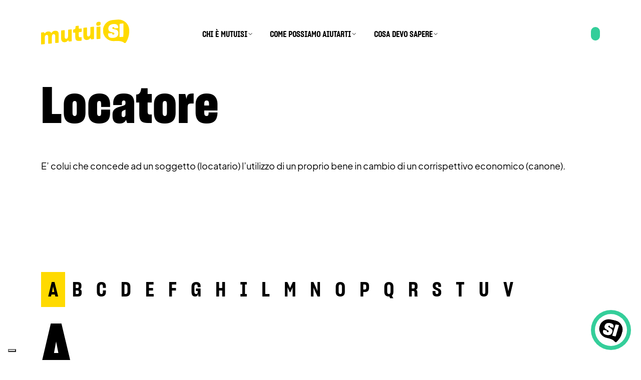

--- FILE ---
content_type: text/html; charset=UTF-8
request_url: https://www.mutuisi.it/glossario-mutui/locatore
body_size: 8782
content:
<!doctype html><html><head>
    <meta charset="utf-8">
    <title>Locatore: definizione e significato | mutuisi.it</title>
    <meta name="description" content="E’ colui che concede ad un soggetto (locatario) l’utilizzo di un proprio bene in cambio di un corrispettivo economico (canone).">
    <meta name="viewport" content="width=device-width, initial-scale=1">

    
    <meta property="og:description" content="E’ colui che concede ad un soggetto (locatario) l’utilizzo di un proprio bene in cambio di un corrispettivo economico (canone).">
    <meta property="og:title" content="Locatore: definizione e significato | mutuisi.it">
    <meta name="twitter:description" content="E’ colui che concede ad un soggetto (locatario) l’utilizzo di un proprio bene in cambio di un corrispettivo economico (canone).">
    <meta name="twitter:title" content="Locatore: definizione e significato | mutuisi.it">

    

    
    <style>
a.cta_button{-moz-box-sizing:content-box !important;-webkit-box-sizing:content-box !important;box-sizing:content-box !important;vertical-align:middle}.hs-breadcrumb-menu{list-style-type:none;margin:0px 0px 0px 0px;padding:0px 0px 0px 0px}.hs-breadcrumb-menu-item{float:left;padding:10px 0px 10px 10px}.hs-breadcrumb-menu-divider:before{content:'›';padding-left:10px}.hs-featured-image-link{border:0}.hs-featured-image{float:right;margin:0 0 20px 20px;max-width:50%}@media (max-width: 568px){.hs-featured-image{float:none;margin:0;width:100%;max-width:100%}}.hs-screen-reader-text{clip:rect(1px, 1px, 1px, 1px);height:1px;overflow:hidden;position:absolute !important;width:1px}
</style>

    

    

<!-- Google Tag Manager -->
<script>(function(w,d,s,l,i){w[l]=w[l]||[];w[l].push({'gtm.start':
new Date().getTime(),event:'gtm.js'});var f=d.getElementsByTagName(s)[0],
j=d.createElement(s),dl=l!='dataLayer'?'&l='+l:'';j.async=true;j.src=
'https://www.googletagmanager.com/gtm.js?id='+i+dl;f.parentNode.insertBefore(j,f);
})(window,document,'script','dataLayer','GTM-T7PGWT8');</script>
<!-- End Google Tag Manager -->
<link rel="amphtml" href="https://www.mutuisi.it/glossario-mutui/locatore?hs_amp=true">

<meta property="og:url" content="https://www.mutuisi.it/glossario-mutui/locatore">
<meta name="twitter:card" content="summary">

<link rel="canonical" href="https://www.mutuisi.it/glossario-mutui/locatore">

<meta property="og:type" content="article">
<link rel="alternate" type="application/rss+xml" href="https://www.mutuisi.it/glossario-mutui/rss.xml">
<meta name="twitter:domain" content="www.mutuisi.it">
<script src="//platform.linkedin.com/in.js" type="text/javascript">
    lang: it_IT
</script>

<meta http-equiv="content-language" content="it">






    <link rel="stylesheet" type="text/css" href="//cdn.jsdelivr.net/npm/slick-carousel@1.8.1/slick/slick.css">
    <link rel="stylesheet" href="https://www.mutuisi.it/hubfs/hub_generated/template_assets/1/49085632960/1744270304050/template_rh-mutuisi-style.min.css">
    <script src="https://code.jquery.com/jquery-3.6.0.min.js" integrity="sha256-/xUj+3OJU5yExlq6GSYGSHk7tPXikynS7ogEvDej/m4=" crossorigin="anonymous"></script>
    <script type="text/javascript" src="//cdn.jsdelivr.net/npm/slick-carousel@1.8.1/slick/slick.min.js"></script>
    <script src="https://www.mutuisi.it/hubfs/hub_generated/template_assets/1/49085632249/1744270302820/template_rh-scripts.min.js"></script>
  <meta name="generator" content="HubSpot"></head>
  <body>

    <div id="hs_cos_wrapper_module_16540803570505" class="hs_cos_wrapper hs_cos_wrapper_widget hs_cos_wrapper_type_module" style="" data-hs-cos-general-type="widget" data-hs-cos-type="module"><div class="menu-bar">
        <div class="contanier-fluid">
            <div class="container">
                <div class="row d-flex align-items-center justify-content-between">
                    <div class="col-md-3 menu-logo">
                        <a href="https://mutuisi.it/"><div class="logo"></div></a>
                    </div>
                    <div class="col-md-6 menu-container">
                        <div id="menu" class="d-flex justify-content-center align-items-center">
                          <span id="hs_cos_wrapper_module_16540803570505_menu" class="hs_cos_wrapper hs_cos_wrapper_widget hs_cos_wrapper_type_menu" style="" data-hs-cos-general-type="widget" data-hs-cos-type="menu"><div id="hs_menu_wrapper_module_16540803570505_menu" class="hs-menu-wrapper active-branch flyouts hs-menu-flow-horizontal" role="navigation" data-sitemap-name="default" data-menu-id="49551534580" aria-label="Navigation Menu">
 <ul role="menu">
  <li class="hs-menu-item hs-menu-depth-1 hs-item-has-children" role="none"><a href="javascript:;" aria-haspopup="true" aria-expanded="false" role="menuitem">CHI È MUTUISI</a>
   <ul role="menu" class="hs-menu-children-wrapper">
    <li class="hs-menu-item hs-menu-depth-2" role="none"><a href="https://www.mutuisi.it/chi-siamo" role="menuitem">ABOUT US</a></li>
    <li class="hs-menu-item hs-menu-depth-2" role="none"><a href="https://www.mutuisi.it/gruppo-partner" role="menuitem">GROUP &amp; PARTNERS</a></li>
    <li class="hs-menu-item hs-menu-depth-2" role="none"><a href="https://www.mutuisi.it/domande-frequenti" role="menuitem">FAQ</a></li>
    <li class="hs-menu-item hs-menu-depth-2" role="none"><a href="https://www.mutuisi.it/contatti" role="menuitem">CONTATTI</a></li>
   </ul></li>
  <li class="hs-menu-item hs-menu-depth-1 hs-item-has-children" role="none"><a href="javascript:;" aria-haspopup="true" aria-expanded="false" role="menuitem">COME POSSIAMO AIUTARTI</a>
   <ul role="menu" class="hs-menu-children-wrapper">
    <li class="hs-menu-item hs-menu-depth-2" role="none"><a href="https://www.mutuisi.it/servizi" role="menuitem">SERVIZI MUTUISI</a></li>
    <li class="hs-menu-item hs-menu-depth-2" role="none"><a href="https://www.mutuisi.it/catalogo-banche" role="menuitem">CATALOGO BANCHE</a></li>
   </ul></li>
  <li class="hs-menu-item hs-menu-depth-1 hs-item-has-children" role="none"><a href="javascript:;" aria-haspopup="true" aria-expanded="false" role="menuitem">COSA DEVO SAPERE</a>
   <ul role="menu" class="hs-menu-children-wrapper">
    <li class="hs-menu-item hs-menu-depth-2" role="none"><a href="https://www.mutuisi.it/magazine" role="menuitem">MAGAZINE</a></li>
    <li class="hs-menu-item hs-menu-depth-2" role="none"><a href="https://www.mutuisi.it/news-mutui" role="menuitem">NEWS</a></li>
    <li class="hs-menu-item hs-menu-depth-2" role="none"><a href="https://www.mutuisi.it/glossario-mutui" role="menuitem">GLOSSARIO</a></li>
   </ul></li>
 </ul>
</div></span>
                        </div>
                    </div>
                    <div class="col-md-3 menu-cta text-right">
                      
                      
                      <a href="" class="btn btn-sec green">
                        
                      </a>
                    </div>
                    <div class="hamb"></div>

                </div>
            </div>
        </div>
    </div>

    
    <div class="menuMobile">
      <div class="container">
        <div class="row">
          <div class="col">
            <div id="menuM">
              <span id="hs_cos_wrapper_module_16540803570505_menu" class="hs_cos_wrapper hs_cos_wrapper_widget hs_cos_wrapper_type_menu" style="" data-hs-cos-general-type="widget" data-hs-cos-type="menu"><div id="hs_menu_wrapper_module_16540803570505_menu" class="hs-menu-wrapper active-branch flyouts hs-menu-flow-horizontal" role="navigation" data-sitemap-name="default" data-menu-id="49551534580" aria-label="Navigation Menu">
 <ul role="menu">
  <li class="hs-menu-item hs-menu-depth-1 hs-item-has-children" role="none"><a href="javascript:;" aria-haspopup="true" aria-expanded="false" role="menuitem">CHI È MUTUISI</a>
   <ul role="menu" class="hs-menu-children-wrapper">
    <li class="hs-menu-item hs-menu-depth-2" role="none"><a href="https://www.mutuisi.it/chi-siamo" role="menuitem">ABOUT US</a></li>
    <li class="hs-menu-item hs-menu-depth-2" role="none"><a href="https://www.mutuisi.it/gruppo-partner" role="menuitem">GROUP &amp; PARTNERS</a></li>
    <li class="hs-menu-item hs-menu-depth-2" role="none"><a href="https://www.mutuisi.it/domande-frequenti" role="menuitem">FAQ</a></li>
    <li class="hs-menu-item hs-menu-depth-2" role="none"><a href="https://www.mutuisi.it/contatti" role="menuitem">CONTATTI</a></li>
   </ul></li>
  <li class="hs-menu-item hs-menu-depth-1 hs-item-has-children" role="none"><a href="javascript:;" aria-haspopup="true" aria-expanded="false" role="menuitem">COME POSSIAMO AIUTARTI</a>
   <ul role="menu" class="hs-menu-children-wrapper">
    <li class="hs-menu-item hs-menu-depth-2" role="none"><a href="https://www.mutuisi.it/servizi" role="menuitem">SERVIZI MUTUISI</a></li>
    <li class="hs-menu-item hs-menu-depth-2" role="none"><a href="https://www.mutuisi.it/catalogo-banche" role="menuitem">CATALOGO BANCHE</a></li>
   </ul></li>
  <li class="hs-menu-item hs-menu-depth-1 hs-item-has-children" role="none"><a href="javascript:;" aria-haspopup="true" aria-expanded="false" role="menuitem">COSA DEVO SAPERE</a>
   <ul role="menu" class="hs-menu-children-wrapper">
    <li class="hs-menu-item hs-menu-depth-2" role="none"><a href="https://www.mutuisi.it/magazine" role="menuitem">MAGAZINE</a></li>
    <li class="hs-menu-item hs-menu-depth-2" role="none"><a href="https://www.mutuisi.it/news-mutui" role="menuitem">NEWS</a></li>
    <li class="hs-menu-item hs-menu-depth-2" role="none"><a href="https://www.mutuisi.it/glossario-mutui" role="menuitem">GLOSSARIO</a></li>
   </ul></li>
 </ul>
</div></span>
            </div>
                      
                      
                      <a href="" class="btn btn-sec green">
                        
                      </a>          
          </div>
        </div>
      </div>
    </div></div>
    
    
    <section id="" class="container-fluid white-bg-scheme space-top-small space-bottom-none hero notFull">
      <div class="container text-left slides-container">
        <div class="row ">
          <div class="col">
            <h1><span id="hs_cos_wrapper_name" class="hs_cos_wrapper hs_cos_wrapper_meta_field hs_cos_wrapper_type_text" style="" data-hs-cos-general-type="meta_field" data-hs-cos-type="text">Locatore</span></h1>
            <div><span id="hs_cos_wrapper_post_body" class="hs_cos_wrapper hs_cos_wrapper_meta_field hs_cos_wrapper_type_rich_text" style="" data-hs-cos-general-type="meta_field" data-hs-cos-type="rich_text"><div class="field__items">
 <div class="field__item even" property="content:encoded">
  <p style="text-align: justify">E’ colui che concede ad un soggetto (locatario) l’utilizzo di un proprio bene in cambio di un corrispettivo economico (canone).</p> 
  <p style="text-align: justify">
   <o:p></o:p></p> 
  <p style="text-align: justify">&nbsp;</p> 
 </div>
</div></span></div>
          </div>
        </div>
      </div>
    </section>
    
    <span id="hs_cos_wrapper_my_flexible_column" class="hs_cos_wrapper hs_cos_wrapper_widget_container hs_cos_wrapper_type_widget_container" style="" data-hs-cos-general-type="widget_container" data-hs-cos-type="widget_container"></span>
    
    
      <div class="container-fluid white-bg-scheme space-top-none space-bottom-big glossList">
        <div class="container">
          <div class="row">
              <div class="col-md-12">
                  <div class="filters filter-button-group labelBig">
                    <ul>
                      

                      

                      <li data-filter=".a" data-slug="A" class="a_filt">
                          a
                      </li>
                      

                      <li data-filter=".b" data-slug="B" class="b_filt">
                          b
                      </li>
                      

                      <li data-filter=".c" data-slug="C" class="c_filt">
                          c
                      </li>
                      

                      <li data-filter=".d" data-slug="D" class="d_filt">
                          d
                      </li>
                      

                      <li data-filter=".e" data-slug="E" class="e_filt">
                          e
                      </li>
                      

                      <li data-filter=".f" data-slug="F" class="f_filt">
                          f
                      </li>
                      

                      <li data-filter=".g" data-slug="G" class="g_filt">
                          g
                      </li>
                      

                      <li data-filter=".h" data-slug="H" class="h_filt">
                          h
                      </li>
                      

                      <li data-filter=".i" data-slug="I" class="i_filt">
                          i
                      </li>
                      

                      <li data-filter=".l" data-slug="L" class="l_filt">
                          l
                      </li>
                      

                      <li data-filter=".m" data-slug="M" class="m_filt">
                          m
                      </li>
                      

                      <li data-filter=".n" data-slug="N" class="n_filt">
                          n
                      </li>
                      

                      <li data-filter=".o" data-slug="O" class="o_filt">
                          o
                      </li>
                      

                      <li data-filter=".p" data-slug="P" class="p_filt">
                          p
                      </li>
                      

                      <li data-filter=".q" data-slug="Q" class="q_filt">
                          q
                      </li>
                      

                      <li data-filter=".r" data-slug="R" class="r_filt">
                          r
                      </li>
                      

                      <li data-filter=".s" data-slug="S" class="s_filt">
                          s
                      </li>
                      

                      <li data-filter=".t" data-slug="T" class="t_filt">
                          t
                      </li>
                      

                      <li data-filter=".u" data-slug="U" class="u_filt">
                          u
                      </li>
                      

                      <li data-filter=".v" data-slug="V" class="v_filt">
                          v
                      </li>
                      
                    </ul>
                  </div>
              </div>

              <div class="col-md-12 white-bg-scheme">
                <div class="row">
                  <div class="col-md-12 letter claim"></div>
                </div>
                <div class="content grid">
                    <div class="row">
                  
                  
                    <div class="a  grid-item col-md-4">
                        <a href="https://www.mutuisi.it/glossario-mutui/corpo" class="btn btn-tertiary">A corpo</a>
                    </div>
                  
                    <div class="a  grid-item col-md-4">
                        <a href="https://www.mutuisi.it/glossario-mutui/abi-associazione-bancaria-italiana" class="btn btn-tertiary">ABI</a>
                    </div>
                  
                    <div class="a  grid-item col-md-4">
                        <a href="https://www.mutuisi.it/glossario-mutui/abitabilita" class="btn btn-tertiary">Abitabilità</a>
                    </div>
                  
                    <div class="a  grid-item col-md-4">
                        <a href="https://www.mutuisi.it/glossario-mutui/abitazione-principale" class="btn btn-tertiary">Abitazione principale</a>
                    </div>
                  
                    <div class="a  grid-item col-md-4">
                        <a href="https://www.mutuisi.it/glossario-mutui/abuso-edilizio" class="btn btn-tertiary">Abuso edilizio</a>
                    </div>
                  
                    <div class="a  grid-item col-md-4">
                        <a href="https://www.mutuisi.it/glossario-mutui/accertamento" class="btn btn-tertiary">Accertamento</a>
                    </div>
                  
                    <div class="a  grid-item col-md-4">
                        <a href="https://www.mutuisi.it/glossario-mutui/accertamento-catastale" class="btn btn-tertiary">Accertamento Catastale</a>
                    </div>
                  
                    <div class="a  grid-item col-md-4">
                        <a href="https://www.mutuisi.it/glossario-mutui/accessione" class="btn btn-tertiary">Accessione</a>
                    </div>
                  
                    <div class="a  grid-item col-md-4">
                        <a href="https://www.mutuisi.it/glossario-mutui/accollo-mutuo" class="btn btn-tertiary">Accollo mutuo</a>
                    </div>
                  
                    <div class="a  grid-item col-md-4">
                        <a href="https://www.mutuisi.it/glossario-mutui/acconto" class="btn btn-tertiary">Acconto</a>
                    </div>
                  
                    <div class="a  grid-item col-md-4">
                        <a href="https://www.mutuisi.it/glossario-mutui/addebito-continuativo" class="btn btn-tertiary">Addebito continuativo</a>
                    </div>
                  
                    <div class="a  grid-item col-md-4">
                        <a href="https://www.mutuisi.it/glossario-mutui/agenzia-del-territorio" class="btn btn-tertiary">Agenzia del territorio</a>
                    </div>
                  
                    <div class="a  grid-item col-md-4">
                        <a href="https://www.mutuisi.it/glossario-mutui/agenzie-delle-entrate" class="btn btn-tertiary">Agenzie delle entrate</a>
                    </div>
                  
                    <div class="a  grid-item col-md-4">
                        <a href="https://www.mutuisi.it/glossario-mutui/amministratore-condominiale" class="btn btn-tertiary">Amministratore condominiale</a>
                    </div>
                  
                    <div class="a  grid-item col-md-4">
                        <a href="https://www.mutuisi.it/glossario-mutui/ammortamento-mutuo" class="btn btn-tertiary">Ammortamento mutuo</a>
                    </div>
                  
                    <div class="a  grid-item col-md-4">
                        <a href="https://www.mutuisi.it/glossario-mutui/assenso-alla-cancellazione" class="btn btn-tertiary">Assenso alla cancellazione</a>
                    </div>
                  
                    <div class="a  grid-item col-md-4">
                        <a href="https://www.mutuisi.it/glossario-mutui/atto-pubblico" class="btn btn-tertiary">Atto pubblico</a>
                    </div>
                  
                    <div class="a  grid-item col-md-4">
                        <a href="https://www.mutuisi.it/glossario-mutui/autorizzazione-edilizia" class="btn btn-tertiary">Autorizzazione edilizia</a>
                    </div>
                  
                    <div class="b  grid-item col-md-4">
                        <a href="https://www.mutuisi.it/glossario-mutui/banca" class="btn btn-tertiary">Banca</a>
                    </div>
                  
                    <div class="b  grid-item col-md-4">
                        <a href="https://www.mutuisi.it/glossario-mutui/banca-centrale" class="btn btn-tertiary">Banca centrale</a>
                    </div>
                  
                    <div class="b  grid-item col-md-4">
                        <a href="https://www.mutuisi.it/glossario-mutui/banca-centrale-europea-bce" class="btn btn-tertiary">Banca Centrale Europea (BCE)</a>
                    </div>
                  
                    <div class="b  grid-item col-md-4">
                        <a href="https://www.mutuisi.it/glossario-mutui/banca-d-italia" class="btn btn-tertiary">Banca d’Italia</a>
                    </div>
                  
                    <div class="b  grid-item col-md-4">
                        <a href="https://www.mutuisi.it/glossario-mutui/basilea-2" class="btn btn-tertiary">Basilea 2</a>
                    </div>
                  
                    <div class="b  grid-item col-md-4">
                        <a href="https://www.mutuisi.it/glossario-mutui/bei-banca-europea-degli-investimenti" class="btn btn-tertiary">BEI (Banca Europea degli Investimenti)</a>
                    </div>
                  
                    <div class="b  grid-item col-md-4">
                        <a href="https://www.mutuisi.it/glossario-mutui/bond" class="btn btn-tertiary">Bond</a>
                    </div>
                  
                    <div class="b  grid-item col-md-4">
                        <a href="https://www.mutuisi.it/glossario-mutui/bonifico-bancario" class="btn btn-tertiary">Bonifico bancario</a>
                    </div>
                  
                    <div class="b  grid-item col-md-4">
                        <a href="https://www.mutuisi.it/glossario-mutui/borsa-immobiliare" class="btn btn-tertiary">Borsa immobiliare</a>
                    </div>
                  
                    <div class="b  grid-item col-md-4">
                        <a href="https://www.mutuisi.it/glossario-mutui/bot-buoni-ordinari-del-tesoro" class="btn btn-tertiary">BOT (buoni ordinari del tesoro)</a>
                    </div>
                  
                    <div class="b  grid-item col-md-4">
                        <a href="https://www.mutuisi.it/glossario-mutui/broker" class="btn btn-tertiary">Broker</a>
                    </div>
                  
                    <div class="b  grid-item col-md-4">
                        <a href="https://www.mutuisi.it/glossario-mutui/btp-buoni-del-tesoro-poliennali" class="btn btn-tertiary">BTP (BUONI DEL TESORO POLIENNALI)</a>
                    </div>
                  
                    <div class="b  grid-item col-md-4">
                        <a href="https://www.mutuisi.it/glossario-mutui/btp-future" class="btn btn-tertiary">BTP FUTURE</a>
                    </div>
                  
                    <div class="b  grid-item col-md-4">
                        <a href="https://www.mutuisi.it/glossario-mutui/buoni-postali" class="btn btn-tertiary">Buoni postali</a>
                    </div>
                  
                    <div class="b  grid-item col-md-4">
                        <a href="https://www.mutuisi.it/glossario-mutui/buono-del-tesoro" class="btn btn-tertiary">Buono del tesoro</a>
                    </div>
                  
                    <div class="c  grid-item col-md-4">
                        <a href="https://www.mutuisi.it/glossario-mutui/cancellazione-d-ipoteca" class="btn btn-tertiary">Cancellazione d’ipoteca</a>
                    </div>
                  
                    <div class="c  grid-item col-md-4">
                        <a href="https://www.mutuisi.it/glossario-mutui/capitale" class="btn btn-tertiary">Capitale</a>
                    </div>
                  
                    <div class="c  grid-item col-md-4">
                        <a href="https://www.mutuisi.it/glossario-mutui/capitolato" class="btn btn-tertiary">Capitolato</a>
                    </div>
                  
                    <div class="c  grid-item col-md-4">
                        <a href="https://www.mutuisi.it/glossario-mutui/carico-al-mqequivalente" class="btn btn-tertiary">Carico al mq.equivalente</a>
                    </div>
                  
                    <div class="c  grid-item col-md-4">
                        <a href="https://www.mutuisi.it/glossario-mutui/carta-di-credito" class="btn btn-tertiary">Carta di credito</a>
                    </div>
                  
                    <div class="c  grid-item col-md-4">
                        <a href="https://www.mutuisi.it/glossario-mutui/carta-di-debito" class="btn btn-tertiary">Carta di debito</a>
                    </div>
                  
                    <div class="c  grid-item col-md-4">
                        <a href="https://www.mutuisi.it/glossario-mutui/catasto" class="btn btn-tertiary">Catasto</a>
                    </div>
                  
                    <div class="c  grid-item col-md-4">
                        <a href="https://www.mutuisi.it/glossario-mutui/categorie-catastali" class="btn btn-tertiary">Categorie catastali</a>
                    </div>
                  
                    <div class="c  grid-item col-md-4">
                        <a href="https://www.mutuisi.it/glossario-mutui/centrale-dei-rischi-cr" class="btn btn-tertiary">Centrale dei rischi</a>
                    </div>
                  
                    <div class="c  grid-item col-md-4">
                        <a href="https://www.mutuisi.it/glossario-mutui/certificato-di-credito-del-tesoro-cct" class="btn btn-tertiary">CERTIFICATO DI CREDITO DEL TESORO (CCT)</a>
                    </div>
                  
                    <div class="c  grid-item col-md-4">
                        <a href="https://www.mutuisi.it/glossario-mutui/certificazione-interessi-annua" class="btn btn-tertiary">Certificazione interessi annua</a>
                    </div>
                  
                    <div class="c  grid-item col-md-4">
                        <a href="https://www.mutuisi.it/glossario-mutui/cessione-del-contratto-di-mutuo" class="btn btn-tertiary">Cessione del contratto di mutuo</a>
                    </div>
                  
                    <div class="c  grid-item col-md-4">
                        <a href="https://www.mutuisi.it/glossario-mutui/cessione-del-quinto" class="btn btn-tertiary">Cessione del quinto</a>
                    </div>
                  
                    <div class="c  grid-item col-md-4">
                        <a href="https://www.mutuisi.it/glossario-mutui/clausola-penale" class="btn btn-tertiary">Clausola penale</a>
                    </div>
                  
                    <div class="c  grid-item col-md-4">
                        <a href="https://www.mutuisi.it/glossario-mutui/comodato" class="btn btn-tertiary">Comodato</a>
                    </div>
                  
                    <div class="c  grid-item col-md-4">
                        <a href="https://www.mutuisi.it/glossario-mutui/compravendita-o-rogito" class="btn btn-tertiary">Compravendita o rogito</a>
                    </div>
                  
                    <div class="c  grid-item col-md-4">
                        <a href="https://www.mutuisi.it/glossario-mutui/compromesso-o-contratto-preliminare" class="btn btn-tertiary">Compromesso o contratto preliminare</a>
                    </div>
                  
                    <div class="c  grid-item col-md-4">
                        <a href="https://www.mutuisi.it/glossario-mutui/concessione-edilizia" class="btn btn-tertiary">Concessione edilizia</a>
                    </div>
                  
                    <div class="c  grid-item col-md-4">
                        <a href="https://www.mutuisi.it/glossario-mutui/condono-edilizio" class="btn btn-tertiary">Condono edilizio</a>
                    </div>
                  
                    <div class="c  grid-item col-md-4">
                        <a href="https://www.mutuisi.it/glossario-mutui/consolidamento-dellipoteca" class="btn btn-tertiary">Consolidamento dell’ipoteca</a>
                    </div>
                  
                    <div class="c  grid-item col-md-4">
                        <a href="https://www.mutuisi.it/glossario-mutui/conto-corrente" class="btn btn-tertiary">Conto corrente</a>
                    </div>
                  
                    <div class="c  grid-item col-md-4">
                        <a href="https://www.mutuisi.it/glossario-mutui/contratto-doppio-di-mutuo" class="btn btn-tertiary">Contratto doppio di mutuo</a>
                    </div>
                  
                    <div class="c  grid-item col-md-4">
                        <a href="https://www.mutuisi.it/glossario-mutui/contratto-unico-di-mutuo" class="btn btn-tertiary">Contratto unico di mutuo</a>
                    </div>
                  
                    <div class="c  grid-item col-md-4">
                        <a href="https://www.mutuisi.it/glossario-mutui/coordinate-bancarie" class="btn btn-tertiary">Coordinate bancarie</a>
                    </div>
                  
                    <div class="c  grid-item col-md-4">
                        <a href="https://www.mutuisi.it/glossario-mutui/copia-esecutiva" class="btn btn-tertiary">Copia esecutiva</a>
                    </div>
                  
                    <div class="c  grid-item col-md-4">
                        <a href="https://www.mutuisi.it/glossario-mutui/cpi-credit-protection-insurance" class="btn btn-tertiary">CPI - Credit Protection Insurance</a>
                    </div>
                  
                    <div class="c  grid-item col-md-4">
                        <a href="https://www.mutuisi.it/glossario-mutui/credit-scoring" class="btn btn-tertiary">Credit scoring</a>
                    </div>
                  
                    <div class="c  grid-item col-md-4">
                        <a href="https://www.mutuisi.it/glossario-mutui/credito-fondiario" class="btn btn-tertiary">Credito Fondiario</a>
                    </div>
                  
                    <div class="c  grid-item col-md-4">
                        <a href="https://www.mutuisi.it/glossario-mutui/crif" class="btn btn-tertiary">Crif cos'è e come funziona</a>
                    </div>
                  
                    <div class="d  grid-item col-md-4">
                        <a href="https://www.mutuisi.it/glossario-mutui/datore-di-ipoteca" class="btn btn-tertiary">Datore di ipoteca</a>
                    </div>
                  
                    <div class="d  grid-item col-md-4">
                        <a href="https://www.mutuisi.it/glossario-mutui/debito-residuo" class="btn btn-tertiary">Debito residuo</a>
                    </div>
                  
                    <div class="d  grid-item col-md-4">
                        <a href="https://www.mutuisi.it/glossario-mutui/decreto-di-esproprio" class="btn btn-tertiary">Decreto di esproprio</a>
                    </div>
                  
                    <div class="d  grid-item col-md-4">
                        <a href="https://www.mutuisi.it/glossario-mutui/detrazioni-fiscali-mutuo" class="btn btn-tertiary">Detrazioni fiscali</a>
                    </div>
                  
                    <div class="d  grid-item col-md-4">
                        <a href="https://www.mutuisi.it/glossario-mutui/dia" class="btn btn-tertiary">DIA</a>
                    </div>
                  
                    <div class="d  grid-item col-md-4">
                        <a href="https://www.mutuisi.it/glossario-mutui/diritto-di-abitazione" class="btn btn-tertiary">Diritto di abitazione</a>
                    </div>
                  
                    <div class="d  grid-item col-md-4">
                        <a href="https://www.mutuisi.it/glossario-mutui/diritto-di-superficie" class="btn btn-tertiary">Diritto di superficie</a>
                    </div>
                  
                    <div class="d  grid-item col-md-4">
                        <a href="https://www.mutuisi.it/glossario-mutui/diritto-di-usufrutto" class="btn btn-tertiary">Diritto di usufrutto</a>
                    </div>
                  
                    <div class="d  grid-item col-md-4">
                        <a href="https://www.mutuisi.it/glossario-mutui/diritto-d-uso" class="btn btn-tertiary">Diritto d’uso</a>
                    </div>
                  
                    <div class="d  grid-item col-md-4">
                        <a href="https://www.mutuisi.it/glossario-mutui/domicilio" class="btn btn-tertiary">Domicilio</a>
                    </div>
                  
                    <div class="d  grid-item col-md-4">
                        <a href="https://www.mutuisi.it/glossario-mutui/donazione" class="btn btn-tertiary">Donazione</a>
                    </div>
                  
                    <div class="e  grid-item col-md-4">
                        <a href="https://www.mutuisi.it/glossario-mutui/energy-efficient-mortgage-eem" class="btn btn-tertiary">Energy efficient mortgage (Eem)</a>
                    </div>
                  
                    <div class="e  grid-item col-md-4">
                        <a href="https://www.mutuisi.it/glossario-mutui/eonia" class="btn btn-tertiary">Eonia</a>
                    </div>
                  
                    <div class="e  grid-item col-md-4">
                        <a href="https://www.mutuisi.it/glossario-mutui/erogazione-del-mutuo" class="btn btn-tertiary">Erogazione del mutuo</a>
                    </div>
                  
                    <div class="e  grid-item col-md-4">
                        <a href="https://www.mutuisi.it/glossario-mutui/esis-european-standardised-information-sheet" class="btn btn-tertiary">Esis – European Standardised Information Sheet</a>
                    </div>
                  
                    <div class="e  grid-item col-md-4">
                        <a href="https://www.mutuisi.it/glossario-mutui/espromissione" class="btn btn-tertiary">Espromissione</a>
                    </div>
                  
                    <div class="e  grid-item col-md-4">
                        <a href="https://www.mutuisi.it/glossario-mutui/estinzione-anticipata-mutui" class="btn btn-tertiary">Estinzione anticipata mutuo</a>
                    </div>
                  
                    <div class="e  grid-item col-md-4">
                        <a href="https://www.mutuisi.it/glossario-mutui/euribor" class="btn btn-tertiary">Euribor</a>
                    </div>
                  
                    <div class="e  grid-item col-md-4">
                        <a href="https://www.mutuisi.it/glossario-mutui/eurirs" class="btn btn-tertiary">Eurirs</a>
                    </div>
                  
                    <div class="e  grid-item col-md-4">
                        <a href="https://www.mutuisi.it/glossario-mutui/euro" class="btn btn-tertiary">Euro</a>
                    </div>
                  
                    <div class="e  grid-item col-md-4">
                        <a href="https://www.mutuisi.it/glossario-mutui/eurobond" class="btn btn-tertiary">Eurobond</a>
                    </div>
                  
                    <div class="e  grid-item col-md-4">
                        <a href="https://www.mutuisi.it/glossario-mutui/evizione" class="btn btn-tertiary">Evizione</a>
                    </div>
                  
                    <div class="f  grid-item col-md-4">
                        <a href="https://www.mutuisi.it/glossario-mutui/fallimento" class="btn btn-tertiary">Fallimento</a>
                    </div>
                  
                    <div class="f  grid-item col-md-4">
                        <a href="https://www.mutuisi.it/glossario-mutui/fidejussione" class="btn btn-tertiary">Fidejussione</a>
                    </div>
                  
                    <div class="f  grid-item col-md-4">
                        <a href="https://www.mutuisi.it/glossario-mutui/floor-mutuo" class="btn btn-tertiary">Floor</a>
                    </div>
                  
                    <div class="f  grid-item col-md-4">
                        <a href="https://www.mutuisi.it/glossario-mutui/frazionamento-catastale" class="btn btn-tertiary">Frazionamento catastale</a>
                    </div>
                  
                    <div class="f  grid-item col-md-4">
                        <a href="https://www.mutuisi.it/glossario-mutui/frazionamento-ipotecario-e-del-mutuo" class="btn btn-tertiary">Frazionamento ipotecario e del mutuo</a>
                    </div>
                  
                    <div class="g  grid-item col-md-4">
                        <a href="https://www.mutuisi.it/glossario-mutui/garante-mutuo" class="btn btn-tertiary">Garante mutuo</a>
                    </div>
                  
                    <div class="g  grid-item col-md-4">
                        <a href="https://www.mutuisi.it/glossario-mutui/garanzie-supplementari" class="btn btn-tertiary">Garanzie supplementari</a>
                    </div>
                  
                    <div class="g  grid-item col-md-4">
                        <a href="https://www.mutuisi.it/glossario-mutui/grado-di-ipoteca" class="btn btn-tertiary">Grado di ipoteca</a>
                    </div>
                  
                    <div class="h  grid-item col-md-4">
                        <a href="https://www.mutuisi.it/glossario-mutui/home-banking" class="btn btn-tertiary">Home Banking</a>
                    </div>
                  
                    <div class="i  grid-item col-md-4">
                        <a href="https://www.mutuisi.it/glossario-mutui/ici" class="btn btn-tertiary">I.C.I.</a>
                    </div>
                  
                    <div class="i  grid-item col-md-4">
                        <a href="https://www.mutuisi.it/glossario-mutui/immobile-cauzionale" class="btn btn-tertiary">Immobile cauzionale</a>
                    </div>
                  
                    <div class="i  grid-item col-md-4">
                        <a href="https://www.mutuisi.it/glossario-mutui/imponibile" class="btn btn-tertiary">Imponibile</a>
                    </div>
                  
                    <div class="i  grid-item col-md-4">
                        <a href="https://www.mutuisi.it/glossario-mutui/importo-massimo-finanziabile-di-mutuo" class="btn btn-tertiary">Importo massimo finanziabile di mutuo</a>
                    </div>
                  
                    <div class="i  grid-item col-md-4">
                        <a href="https://www.mutuisi.it/glossario-mutui/imposta-catastale" class="btn btn-tertiary">Imposta Catastale</a>
                    </div>
                  
                    <div class="i  grid-item col-md-4">
                        <a href="https://www.mutuisi.it/glossario-mutui/imposta-di-registro" class="btn btn-tertiary">Imposta di registro</a>
                    </div>
                  
                    <div class="i  grid-item col-md-4">
                        <a href="https://www.mutuisi.it/glossario-mutui/imposta-ipotecaria" class="btn btn-tertiary">Imposta ipotecaria</a>
                    </div>
                  
                    <div class="i  grid-item col-md-4">
                        <a href="https://www.mutuisi.it/glossario-mutui/imposta-sostitutiva" class="btn btn-tertiary">Imposta sostitutiva</a>
                    </div>
                  
                    <div class="i  grid-item col-md-4">
                        <a href="https://www.mutuisi.it/glossario-mutui/imu" class="btn btn-tertiary">IMU</a>
                    </div>
                  
                    <div class="i  grid-item col-md-4">
                        <a href="https://www.mutuisi.it/glossario-mutui/inflazione" class="btn btn-tertiary">Inflazione</a>
                    </div>
                  
                    <div class="i  grid-item col-md-4">
                        <a href="https://www.mutuisi.it/glossario-mutui/insolvenza" class="btn btn-tertiary">Insolvenza</a>
                    </div>
                  
                    <div class="i  grid-item col-md-4">
                        <a href="https://www.mutuisi.it/glossario-mutui/interessi" class="btn btn-tertiary">Interessi</a>
                    </div>
                  
                    <div class="i  grid-item col-md-4">
                        <a href="https://www.mutuisi.it/glossario-mutui/ipoteca" class="btn btn-tertiary">Ipoteca</a>
                    </div>
                  
                    <div class="i  grid-item col-md-4">
                        <a href="https://www.mutuisi.it/glossario-mutui/irs" class="btn btn-tertiary">Irs</a>
                    </div>
                  
                    <div class="i  grid-item col-md-4">
                        <a href="https://www.mutuisi.it/glossario-mutui/isc" class="btn btn-tertiary">Isc</a>
                    </div>
                  
                    <div class="i  grid-item col-md-4">
                        <a href="https://www.mutuisi.it/glossario-mutui/iscrizione-ipotecaria" class="btn btn-tertiary">Iscrizione ipotecaria</a>
                    </div>
                  
                    <div class="i  grid-item col-md-4">
                        <a href="https://www.mutuisi.it/glossario-mutui/istruttoria-mutuo" class="btn btn-tertiary">Istruttoria mutuo</a>
                    </div>
                  
                    <div class="i  grid-item col-md-4">
                        <a href="https://www.mutuisi.it/glossario-mutui/isvap-istituto-nazionale-la-vigilanza-sulle-assicurazioni-private" class="btn btn-tertiary">ISVAP Istituto Nazionale per la vigilanza sulle assicurazioni private</a>
                    </div>
                  
                    <div class="i  grid-item col-md-4">
                        <a href="https://www.mutuisi.it/glossario-mutui/iva" class="btn btn-tertiary">IVA</a>
                    </div>
                  
                    <div class="l  grid-item col-md-4">
                        <a href="https://www.mutuisi.it/glossario-mutui/leasing" class="btn btn-tertiary">Leasing</a>
                    </div>
                  
                    <div class="l  grid-item col-md-4">
                        <a href="https://www.mutuisi.it/glossario-mutui/liberazione-di-un-coobbligato" class="btn btn-tertiary">Liberazione di un coobbligato</a>
                    </div>
                  
                    <div class="l  grid-item col-md-4">
                        <a href="https://www.mutuisi.it/glossario-mutui/libor" class="btn btn-tertiary">Libor</a>
                    </div>
                  
                    <div class="l  grid-item col-md-4">
                        <a href="https://www.mutuisi.it/glossario-mutui/loan-cost-ltc" class="btn btn-tertiary">Loan to Cost (LTC)</a>
                    </div>
                  
                    <div class="l  grid-item col-md-4">
                        <a href="https://www.mutuisi.it/glossario-mutui/loan-value-ltv" class="btn btn-tertiary">Loan to Value (LTV)</a>
                    </div>
                  
                    <div class="l  grid-item col-md-4">
                        <a href="https://www.mutuisi.it/glossario-mutui/locatario" class="btn btn-tertiary">Locatario</a>
                    </div>
                  
                    <div class="l  grid-item col-md-4">
                        <a href="https://www.mutuisi.it/glossario-mutui/locatore" class="btn btn-tertiary">Locatore</a>
                    </div>
                  
                    <div class="l  grid-item col-md-4">
                        <a href="https://www.mutuisi.it/glossario-mutui/locazione" class="btn btn-tertiary">Locazione</a>
                    </div>
                  
                    <div class="m  grid-item col-md-4">
                        <a href="https://www.mutuisi.it/glossario-mutui/mandato-con-rappresentanza-e-senza-rappresentanza" class="btn btn-tertiary">Mandato con rappresentanza e senza rappresentanza</a>
                    </div>
                  
                    <div class="m  grid-item col-md-4">
                        <a href="https://www.mutuisi.it/glossario-mutui/mediatore" class="btn btn-tertiary">Mediatore</a>
                    </div>
                  
                    <div class="m  grid-item col-md-4">
                        <a href="https://www.mutuisi.it/glossario-mutui/mediatore-creditizio" class="btn btn-tertiary">Mediatore creditizio</a>
                    </div>
                  
                    <div class="m  grid-item col-md-4">
                        <a href="https://www.mutuisi.it/glossario-mutui/mediazione-creditizia" class="btn btn-tertiary">Mediazione creditizia</a>
                    </div>
                  
                    <div class="m  grid-item col-md-4">
                        <a href="https://www.mutuisi.it/glossario-mutui/misura" class="btn btn-tertiary">Misura</a>
                    </div>
                  
                    <div class="m  grid-item col-md-4">
                        <a href="https://www.mutuisi.it/glossario-mutui/modello-unico-730" class="btn btn-tertiary">Modello Unico – 730</a>
                    </div>
                  
                    <div class="m  grid-item col-md-4">
                        <a href="https://www.mutuisi.it/glossario-mutui/montante" class="btn btn-tertiary">Montante</a>
                    </div>
                  
                    <div class="m  grid-item col-md-4">
                        <a href="https://www.mutuisi.it/glossario-mutui/mqe-metro-quadrato-equivalente" class="btn btn-tertiary">Mqe – Metro quadrato equivalente</a>
                    </div>
                  
                    <div class="m  grid-item col-md-4">
                        <a href="https://www.mutuisi.it/glossario-mutui/mutuante" class="btn btn-tertiary">Mutuante</a>
                    </div>
                  
                    <div class="m  grid-item col-md-4">
                        <a href="https://www.mutuisi.it/glossario-mutui/mutuatario" class="btn btn-tertiary">Mutuatario</a>
                    </div>
                  
                    <div class="m  grid-item col-md-4">
                        <a href="https://www.mutuisi.it/glossario-mutui/mutui-rata-costante" class="btn btn-tertiary">Mutui a rata costante</a>
                    </div>
                  
                    <div class="m  grid-item col-md-4">
                        <a href="https://www.mutuisi.it/glossario-mutui/mutui-tasso-fisso" class="btn btn-tertiary">Mutui a tasso fisso</a>
                    </div>
                  
                    <div class="m  grid-item col-md-4">
                        <a href="https://www.mutuisi.it/glossario-mutui/mutui-tasso-misto" class="btn btn-tertiary">Mutui a tasso misto</a>
                    </div>
                  
                    <div class="m  grid-item col-md-4">
                        <a href="https://www.mutuisi.it/glossario-mutui/mutui-tasso-variabile" class="btn btn-tertiary">Mutui a tasso variabile</a>
                    </div>
                  
                    <div class="m  grid-item col-md-4">
                        <a href="https://www.mutuisi.it/glossario-mutui/mutui-cartolarizzati" class="btn btn-tertiary">Mutui cartolarizzati</a>
                    </div>
                  
                    <div class="m  grid-item col-md-4">
                        <a href="https://www.mutuisi.it/glossario-mutui/mutui-con-cap" class="btn btn-tertiary">Mutui con cap</a>
                    </div>
                  
                    <div class="m  grid-item col-md-4">
                        <a href="https://www.mutuisi.it/glossario-mutui/mutui-rinegoziati" class="btn btn-tertiary">Mutui rinegoziati</a>
                    </div>
                  
                    <div class="m  grid-item col-md-4">
                        <a href="https://www.mutuisi.it/glossario-mutui/mutuo" class="btn btn-tertiary">Mutuo</a>
                    </div>
                  
                    <div class="m  grid-item col-md-4">
                        <a href="https://www.mutuisi.it/glossario-mutui/mutuo-ipotecario" class="btn btn-tertiary">Mutuo ipotecario</a>
                    </div>
                  
                    <div class="n  grid-item col-md-4">
                        <a href="https://www.mutuisi.it/glossario-mutui/nota-di-trascrizione" class="btn btn-tertiary">Nota di trascrizione</a>
                    </div>
                  
                    <div class="n  grid-item col-md-4">
                        <a href="https://www.mutuisi.it/glossario-mutui/nuda-proprieta" class="btn btn-tertiary">Nuda proprietà</a>
                    </div>
                  
                    <div class="o  grid-item col-md-4">
                        <a href="https://www.mutuisi.it/glossario-mutui/oneri-accessori-del-mutuo" class="btn btn-tertiary">Oneri accessori del mutuo</a>
                    </div>
                  
                    <div class="p  grid-item col-md-4">
                        <a href="https://www.mutuisi.it/glossario-mutui/parametro-di-indicizzazione" class="btn btn-tertiary">Parametro di indicizzazione</a>
                    </div>
                  
                    <div class="p  grid-item col-md-4">
                        <a href="https://www.mutuisi.it/glossario-mutui/patrimonio" class="btn btn-tertiary">Patrimonio</a>
                    </div>
                  
                    <div class="p  grid-item col-md-4">
                        <a href="https://www.mutuisi.it/glossario-mutui/pegno" class="btn btn-tertiary">Pegno</a>
                    </div>
                  
                    <div class="p  grid-item col-md-4">
                        <a href="https://www.mutuisi.it/glossario-mutui/penale-estenzione-anticipata" class="btn btn-tertiary">Penale Estenzione Anticipata</a>
                    </div>
                  
                    <div class="p  grid-item col-md-4">
                        <a href="https://www.mutuisi.it/glossario-mutui/perizia-tecnica" class="btn btn-tertiary">Perizia tecnica</a>
                    </div>
                  
                    <div class="p  grid-item col-md-4">
                        <a href="https://www.mutuisi.it/glossario-mutui/pertinenza" class="btn btn-tertiary">Pertinenza</a>
                    </div>
                  
                    <div class="p  grid-item col-md-4">
                        <a href="https://www.mutuisi.it/glossario-mutui/piano-di-ammortamento-alla-francese" class="btn btn-tertiary">Piano di ammortamento alla francese</a>
                    </div>
                  
                    <div class="p  grid-item col-md-4">
                        <a href="https://www.mutuisi.it/glossario-mutui/piano-di-ammortamento-italiano" class="btn btn-tertiary">Piano di ammortamento italiano</a>
                    </div>
                  
                    <div class="p  grid-item col-md-4">
                        <a href="https://www.mutuisi.it/glossario-mutui/piano-di-ammortamento-mutuo" class="btn btn-tertiary">Piano di ammortamento mutuo</a>
                    </div>
                  
                    <div class="p  grid-item col-md-4">
                        <a href="https://www.mutuisi.it/glossario-mutui/pignoramento" class="btn btn-tertiary">Pignoramento</a>
                    </div>
                  
                    <div class="p  grid-item col-md-4">
                        <a href="https://www.mutuisi.it/glossario-mutui/portabilita-dei-mutui" class="btn btn-tertiary">Portabilità dei mutui</a>
                    </div>
                  
                    <div class="p  grid-item col-md-4">
                        <a href="https://www.mutuisi.it/glossario-mutui/preammortamento-mutui" class="btn btn-tertiary">Preammortamento mutui</a>
                    </div>
                  
                    <div class="p  grid-item col-md-4">
                        <a href="https://www.mutuisi.it/glossario-mutui/preammortamento-tecnico" class="btn btn-tertiary">Preammortamento tecnico</a>
                    </div>
                  
                    <div class="p  grid-item col-md-4">
                        <a href="https://www.mutuisi.it/glossario-mutui/prefinanziamento-mutui" class="btn btn-tertiary">Prefinanziamento mutui</a>
                    </div>
                  
                    <div class="p  grid-item col-md-4">
                        <a href="https://www.mutuisi.it/glossario-mutui/prelazione" class="btn btn-tertiary">Prelazione</a>
                    </div>
                  
                    <div class="p  grid-item col-md-4">
                        <a href="https://www.mutuisi.it/glossario-mutui/preliminari-trascritti" class="btn btn-tertiary">Preliminari trascritti</a>
                    </div>
                  
                    <div class="p  grid-item col-md-4">
                        <a href="https://www.mutuisi.it/glossario-mutui/prescrizione" class="btn btn-tertiary">Prescrizione</a>
                    </div>
                  
                    <div class="p  grid-item col-md-4">
                        <a href="https://www.mutuisi.it/glossario-mutui/prestito-vitalizio-ipotecario" class="btn btn-tertiary">Prestito vitalizio ipotecario</a>
                    </div>
                  
                    <div class="p  grid-item col-md-4">
                        <a href="https://www.mutuisi.it/glossario-mutui/prezzo" class="btn btn-tertiary">Prezzo</a>
                    </div>
                  
                    <div class="p  grid-item col-md-4">
                        <a href="https://www.mutuisi.it/glossario-mutui/privilegio" class="btn btn-tertiary">Privilegio</a>
                    </div>
                  
                    <div class="q  grid-item col-md-4">
                        <a href="https://www.mutuisi.it/glossario-mutui/quantitative-easing" class="btn btn-tertiary">Quantitative Easing</a>
                    </div>
                  
                    <div class="q  grid-item col-md-4">
                        <a href="https://www.mutuisi.it/glossario-mutui/quota-capitale" class="btn btn-tertiary">Quota capitale</a>
                    </div>
                  
                    <div class="q  grid-item col-md-4">
                        <a href="https://www.mutuisi.it/glossario-mutui/quota-interessi" class="btn btn-tertiary">Quota interessi</a>
                    </div>
                  
                    <div class="r  grid-item col-md-4">
                        <a href="https://www.mutuisi.it/glossario-mutui/rid-rimessa-interbancaria-diretta" class="btn btn-tertiary">R.I.D. (Rimessa Interbancaria Diretta)</a>
                    </div>
                  
                    <div class="r  grid-item col-md-4">
                        <a href="https://www.mutuisi.it/glossario-mutui/rapporto-ratareddito" class="btn btn-tertiary">Rapporto rata/reddito</a>
                    </div>
                  
                    <div class="r  grid-item col-md-4">
                        <a href="https://www.mutuisi.it/glossario-mutui/rate-di-ammortamento-mutui" class="btn btn-tertiary">Rate di ammortamento mutui</a>
                    </div>
                  
                    <div class="r  grid-item col-md-4">
                        <a href="https://www.mutuisi.it/glossario-mutui/registrazione" class="btn btn-tertiary">Registrazione</a>
                    </div>
                  
                    <div class="r  grid-item col-md-4">
                        <a href="https://www.mutuisi.it/glossario-mutui/relazione-notarile-definitiva" class="btn btn-tertiary">Relazione notarile definitiva</a>
                    </div>
                  
                    <div class="r  grid-item col-md-4">
                        <a href="https://www.mutuisi.it/glossario-mutui/relazione-notarile-preliminare" class="btn btn-tertiary">Relazione notarile preliminare</a>
                    </div>
                  
                    <div class="r  grid-item col-md-4">
                        <a href="https://www.mutuisi.it/glossario-mutui/rendita-catastale" class="btn btn-tertiary">Rendita catastale</a>
                    </div>
                  
                    <div class="r  grid-item col-md-4">
                        <a href="https://www.mutuisi.it/glossario-mutui/restrizione-d-ipoteca" class="btn btn-tertiary">Restrizione d’ipoteca</a>
                    </div>
                  
                    <div class="r  grid-item col-md-4">
                        <a href="https://www.mutuisi.it/glossario-mutui/riduzione-del-mutuo" class="btn btn-tertiary">Riduzione del mutuo</a>
                    </div>
                  
                    <div class="r  grid-item col-md-4">
                        <a href="https://www.mutuisi.it/glossario-mutui/riduzione-dell-ipoteca" class="btn btn-tertiary">Riduzione dell’ipoteca</a>
                    </div>
                  
                    <div class="r  grid-item col-md-4">
                        <a href="https://www.mutuisi.it/glossario-mutui/rinegoziazione-del-mutuo" class="btn btn-tertiary">Rinegoziazione del mutuo</a>
                    </div>
                  
                    <div class="r  grid-item col-md-4">
                        <a href="https://www.mutuisi.it/glossario-mutui/rogito-o-compravendita" class="btn btn-tertiary">Rogito o compravendita</a>
                    </div>
                  
                    <div class="s  grid-item col-md-4">
                        <a href="https://www.mutuisi.it/glossario-mutui/servitu" class="btn btn-tertiary">Servitù e servitù prediale</a>
                    </div>
                  
                    <div class="s  grid-item col-md-4">
                        <a href="https://www.mutuisi.it/glossario-mutui/somministrazioni-conto-mutuo" class="btn btn-tertiary">Somministrazioni in conto mutuo</a>
                    </div>
                  
                    <div class="s  grid-item col-md-4">
                        <a href="https://www.mutuisi.it/glossario-mutui/sostituzione-del-mutuo" class="btn btn-tertiary">Sostituzione del mutuo</a>
                    </div>
                  
                    <div class="s  grid-item col-md-4">
                        <a href="https://www.mutuisi.it/glossario-mutui/spese-di-istruttoria-mutuo" class="btn btn-tertiary">Spese di istruttoria mutuo</a>
                    </div>
                  
                    <div class="s  grid-item col-md-4">
                        <a href="https://www.mutuisi.it/glossario-mutui/spread-mutuo" class="btn btn-tertiary">Spread mutuo</a>
                    </div>
                  
                    <div class="s  grid-item col-md-4">
                        <a href="https://www.mutuisi.it/glossario-mutui/stato-d-avanzamento" class="btn btn-tertiary">Stato d'avanzamento</a>
                    </div>
                  
                    <div class="s  grid-item col-md-4">
                        <a href="https://www.mutuisi.it/glossario-mutui/subingresso-o-accollo" class="btn btn-tertiary">Subingresso o accollo</a>
                    </div>
                  
                    <div class="s  grid-item col-md-4">
                        <a href="https://www.mutuisi.it/glossario-mutui/surroga-mutuo" class="btn btn-tertiary">Surroga mutuo</a>
                    </div>
                  
                    <div class="t  grid-item col-md-4">
                        <a href="https://www.mutuisi.it/glossario-mutui/taeg-tasso-annuo-effettivo-globale" class="btn btn-tertiary">TAEG - Tasso Annuo Effettivo Globale</a>
                    </div>
                  
                    <div class="t  grid-item col-md-4">
                        <a href="https://www.mutuisi.it/glossario-mutui/tan-tasso-annuo-nominale" class="btn btn-tertiary">TAN - Tasso Annuo Nominale</a>
                    </div>
                  
                    <div class="t  grid-item col-md-4">
                        <a href="https://www.mutuisi.it/glossario-mutui/tasso-regime" class="btn btn-tertiary">Tasso a regime</a>
                    </div>
                  
                    <div class="t  grid-item col-md-4">
                        <a href="https://www.mutuisi.it/glossario-mutui/tasso-bce" class="btn btn-tertiary">Tasso BCE</a>
                    </div>
                  
                    <div class="t  grid-item col-md-4">
                        <a href="https://www.mutuisi.it/glossario-mutui/tasso-di-interesse" class="btn btn-tertiary">Tasso di interesse</a>
                    </div>
                  
                    <div class="t  grid-item col-md-4">
                        <a href="https://www.mutuisi.it/glossario-mutui/tasso-iniziale-o-di-ingresso" class="btn btn-tertiary">Tasso iniziale o di ingresso</a>
                    </div>
                  
                    <div class="t  grid-item col-md-4">
                        <a href="https://www.mutuisi.it/glossario-mutui/terzo-datore-d-ipoteca" class="btn btn-tertiary">Terzo datore d’ipoteca</a>
                    </div>
                  
                    <div class="t  grid-item col-md-4">
                        <a href="https://www.mutuisi.it/glossario-mutui/trascrizione" class="btn btn-tertiary">Trascrizione</a>
                    </div>
                  
                    <div class="u  grid-item col-md-4">
                        <a href="https://www.mutuisi.it/glossario-mutui/ute" class="btn btn-tertiary">U.T.E.</a>
                    </div>
                  
                    <div class="u  grid-item col-md-4">
                        <a href="https://www.mutuisi.it/glossario-mutui/usucapione" class="btn btn-tertiary">Usucapione</a>
                    </div>
                  
                    <div class="u  grid-item col-md-4">
                        <a href="https://www.mutuisi.it/glossario-mutui/usufrutto" class="btn btn-tertiary">Usufrutto</a>
                    </div>
                  
                    <div class="u  grid-item col-md-4">
                        <a href="https://www.mutuisi.it/glossario-mutui/usura" class="btn btn-tertiary">Usura</a>
                    </div>
                  
                    <div class="v  grid-item col-md-4">
                        <a href="https://www.mutuisi.it/glossario-mutui/valore-catastale" class="btn btn-tertiary">Valore catastale</a>
                    </div>
                  
                    <div class="v  grid-item col-md-4">
                        <a href="https://www.mutuisi.it/glossario-mutui/valore-cauzionale" class="btn btn-tertiary">Valore cauzionale</a>
                    </div>
                  
                    <div class="v  grid-item col-md-4">
                        <a href="https://www.mutuisi.it/glossario-mutui/vendita" class="btn btn-tertiary">Vendita</a>
                    </div>
                  
                    </div>
                  </div>
              </div>
           </div>
        </div>
      </div>
    
    
    <div id="hs_cos_wrapper_module_165512470098030" class="hs_cos_wrapper hs_cos_wrapper_widget hs_cos_wrapper_type_module" style="" data-hs-cos-general-type="widget" data-hs-cos-type="module"><section id="" class="container-fluid black-bg-scheme space-top-medium space-bottom-small footer">
        <div class="container text-left">
            <div class="row block-label">
                <div class="col-md-6 d-flex flex-column justify-content-between foot-1">
                  <div>
                    <h2 class="h2 gesture gesture-phone"><b>Parliamo!</b></h2>
                    <a href="https://www.mutuisi.it/contatti" class="btn btn-tertiary">Scrivici</a><br>
                    <a href="tel:027755908" class="btn btn-tertiary">Chiamaci</a><br>
                  </div>
                  <div class="social">
                    <a href="https://www.instagram.com/mutuisi.it" target="_blank"><img src="https://www.mutuisi.it/hubfs/rh/instagram-white@1x.svg"></a>
                    <a href="https://www.facebook.com/mutuiSi.it" target="_blank"><img src="https://www.mutuisi.it/hubfs/rh/facebook-white@1x.svg"></a>
                  </div>
                </div>
                <div class="col-md-3 col-sm-6">
                    <h4>About</h4>  
                    <span id="hs_cos_wrapper_module_165512470098030_menu" class="hs_cos_wrapper hs_cos_wrapper_widget hs_cos_wrapper_type_menu" style="" data-hs-cos-general-type="widget" data-hs-cos-type="menu"><div id="hs_menu_wrapper_module_165512470098030_menu" class="hs-menu-wrapper active-branch flyouts hs-menu-flow-horizontal" role="navigation" data-sitemap-name="default" data-menu-id="49551847918" aria-label="Navigation Menu">
 <ul role="menu">
  <li class="hs-menu-item hs-menu-depth-1" role="none"><a href="https://www.mutuisi.it/chi-siamo" role="menuitem">ABOUT US</a></li>
  <li class="hs-menu-item hs-menu-depth-1" role="none"><a href="https://www.mutuisi.it/gruppo-partner" role="menuitem">GROUP &amp; PARTNERS</a></li>
  <li class="hs-menu-item hs-menu-depth-1" role="none"><a href="https://www.mutuisi.it/news-mutui" role="menuitem">NEWS</a></li>
 </ul>
</div></span>
                </div>
                <div class="col-md-3 col-sm-6">
                    <h4>Risorse</h4>
                    <span id="hs_cos_wrapper_module_165512470098030_menu" class="hs_cos_wrapper hs_cos_wrapper_widget hs_cos_wrapper_type_menu" style="" data-hs-cos-general-type="widget" data-hs-cos-type="menu"><div id="hs_menu_wrapper_module_165512470098030_menu" class="hs-menu-wrapper active-branch flyouts hs-menu-flow-horizontal" role="navigation" data-sitemap-name="default" data-menu-id="49551901919" aria-label="Navigation Menu">
 <ul role="menu">
  <li class="hs-menu-item hs-menu-depth-1" role="none"><a href="https://www.mutuisi.it/servizi" role="menuitem">SERVIZI MUTUISI</a></li>
  <li class="hs-menu-item hs-menu-depth-1" role="none"><a href="https://www.mutuisi.it/catalogo-banche" role="menuitem">CATALOGO BANCHE</a></li>
  <li class="hs-menu-item hs-menu-depth-1" role="none"><a href="https://www.mutuisi.it/glossario-mutui" role="menuitem">GLOSSARIO</a></li>
 </ul>
</div></span>
                </div>
            </div>
        </div>
    </section>

    <section id="" class="container-fluid black-bg-scheme  space-bottom-small footer info">
        <div class="container text-left">
            <div class="row space-top-small">
                <div class="col-md-5 extrasmall">
                    <h5 class="label labelSmall"><b>Monety SPA</b></h5>
                    <p>Iscritta all’elenco dei Mediatori Creditizi OAM al num. M393 in data 31.01.2017<br>
                    C.F. e P.IVA 09729710963, REA Milano 2110415 , Capitale Sociale € 58.824 i.v.<br>
                    Società soggetta all’attività di direzione e coordinamento di Gabetti Property Solutions S.p.A. Via Bernando, 40 - 20139 Milano (MI)</p>
                </div>
               <div class="col-md-3 extrasmall">
                   <div><a href="https://www.organismo-am.it/b/0/09729710963/5895c5a8-3b57-4915-bd7a-292880a47e7c/g.html" rel="nofollow" target="_blank"><img src="https://www.mutuisi.it/hubfs/raw_assets/public/rh/mutuis%C3%AC/img/oam_badge.png"></a></div>
                 
                </div>
                <div class="col-md-4 d-flex flex-column justify-content-end align-items-md-end">
                    <span id="hs_cos_wrapper_module_165512470098030_menu" class="hs_cos_wrapper hs_cos_wrapper_widget hs_cos_wrapper_type_menu" style="" data-hs-cos-general-type="widget" data-hs-cos-type="menu"><div id="hs_menu_wrapper_module_165512470098030_menu" class="hs-menu-wrapper active-branch flyouts hs-menu-flow-horizontal" role="navigation" data-sitemap-name="default" data-menu-id="49560763594" aria-label="Navigation Menu">
 <ul role="menu">
  <li class="hs-menu-item hs-menu-depth-1" role="none"><a href="https://www.mutuisi.it/trasparenza" role="menuitem">TRASPARENZA</a></li>
  <li class="hs-menu-item hs-menu-depth-1" role="none"><a href="https://www.mutuisi.it/reclami" role="menuitem">RECLAMI</a></li>
  <li class="hs-menu-item hs-menu-depth-1" role="none"><a href="https://www.mutuisi.it/privacy-policy" role="menuitem">PRIVACY POLICY</a></li>
  <li class="hs-menu-item hs-menu-depth-1" role="none"><a href="https://www.mutuisi.it/informativa-cookies" role="menuitem">COOKIES POLICY</a></li>
 </ul>
</div></span>
                </div>
            </div>
        </div>
    </section></div>
    <div id="hs_cos_wrapper_module_16540804099778" class="hs_cos_wrapper hs_cos_wrapper_widget hs_cos_wrapper_type_module" style="" data-hs-cos-general-type="widget" data-hs-cos-type="module"><div class="widget"></div>
<div class="widgetCont">
  <div class="wTit d-flex align-items-center">
    <div><h4>Ciao, <br>siamo pronti <br>ad aiutarti!</h4></div>
    <div class="icon icon-small hi green" style="min-width: 90px; margin-bottom:0px"></div>
  </div>
  <div class="wCta">
    Non sai da dove iniziare? <br>Ti guidiamo noi!
    <div class="text-right">
      
      
      <a href="https://www.mutuisi.it/sto-cercando-casa" class="btn btn-tertiary">
        Si, andiamo!
      </a>
    </div>
  </div>
  
  
  <div class="wCta" style="background: transparent;margin-top:15px">
    <h5 class="labelSmall">Contenuti suggeriti</h5>
    
      
      
      <a href="https://www.mutuisi.it/sto-cercando-casa" target="_blank" rel="noopener" class="wLink">
        Voglio trovare il mutuo per me
      </a>
    
      
      
      <a href="https://www.mutuisi.it/sto-cercando-casa" class="wLink">
        Voglio capire il mio budget
      </a>
    
      
      
      <a href="https://www.mutuisi.it/magazine" class="wLink">
        Voglio accedere alla vostra guida sui mutui
      </a>
    
      
      
      <a href="https://www.mutuisi.it/servizi" class="wLink">
        Voglio accedere ai vostri servizi esclusivi
      </a>
    
      
      
      <a href="https://www.mutuisi.it/meetings/simona-pedone/parla-con-me-" class="wLink">
        Voglio parlare con un esperto di mutuo
      </a>
    
  </div>
  
  
  <div class="wCta" style="background: transparent;margin-top:15px">
      Ti serve consulenza personalizzata? Compila il form per essere rincontattato da i nostri esperti!
      <div class="text-right">
        
        
        <a href="https://www.mutuisi.it/contatti" class="btn btn-tertiary">
          contattaci
        </a>
   </div>
</div></div>

      

       

    
<!-- HubSpot performance collection script -->
<script defer src="/hs/hsstatic/content-cwv-embed/static-1.1293/embed.js"></script>
<script>
var hsVars = hsVars || {}; hsVars['language'] = 'it';
</script>

<script src="/hs/hsstatic/cos-i18n/static-1.53/bundles/project.js"></script>
<script src="/hs/hsstatic/keyboard-accessible-menu-flyouts/static-1.17/bundles/project.js"></script>
<script src="https://www.mutuisi.it/hubfs/hub_generated/module_assets/1/49160440309/1744233631024/module_rh---widget.min.js"></script>

<!-- Start of HubSpot Analytics Code -->
<script type="text/javascript">
var _hsq = _hsq || [];
_hsq.push(["setContentType", "blog-post"]);
_hsq.push(["setCanonicalUrl", "https:\/\/www.mutuisi.it\/glossario-mutui\/locatore"]);
_hsq.push(["setPageId", "50069203906"]);
_hsq.push(["setContentMetadata", {
    "contentPageId": 50069203906,
    "legacyPageId": "50069203906",
    "contentFolderId": null,
    "contentGroupId": 50033973968,
    "abTestId": null,
    "languageVariantId": 50069203906,
    "languageCode": "it",
    
    
}]);
</script>

<script type="text/javascript" id="hs-script-loader" async defer src="/hs/scriptloader/25296863.js"></script>
<!-- End of HubSpot Analytics Code -->


<script type="text/javascript">
var hsVars = {
    render_id: "7632c8e9-0bdc-4a7d-a85f-f2c831a4a675",
    ticks: 1767756345865,
    page_id: 50069203906,
    
    content_group_id: 50033973968,
    portal_id: 25296863,
    app_hs_base_url: "https://app-eu1.hubspot.com",
    cp_hs_base_url: "https://cp-eu1.hubspot.com",
    language: "it",
    analytics_page_type: "blog-post",
    scp_content_type: "",
    
    analytics_page_id: "50069203906",
    category_id: 3,
    folder_id: 0,
    is_hubspot_user: false
}
</script>


<script defer src="/hs/hsstatic/HubspotToolsMenu/static-1.432/js/index.js"></script>

<!-- Google Tag Manager (noscript) -->
<noscript><iframe src="https://www.googletagmanager.com/ns.html?id=GTM-T7PGWT8" height="0" width="0" style="display:none;visibility:hidden"></iframe></noscript>
<!-- End Google Tag Manager (noscript) -->

<div id="fb-root"></div>
  <script>(function(d, s, id) {
  var js, fjs = d.getElementsByTagName(s)[0];
  if (d.getElementById(id)) return;
  js = d.createElement(s); js.id = id;
  js.src = "//connect.facebook.net/it_IT/sdk.js#xfbml=1&version=v3.0";
  fjs.parentNode.insertBefore(js, fjs);
 }(document, 'script', 'facebook-jssdk'));</script> <script>!function(d,s,id){var js,fjs=d.getElementsByTagName(s)[0];if(!d.getElementById(id)){js=d.createElement(s);js.id=id;js.src="https://platform.twitter.com/widgets.js";fjs.parentNode.insertBefore(js,fjs);}}(document,"script","twitter-wjs");</script>
 


    <script src="https://www.mutuisi.it/hubfs/hub_generated/template_assets/1/49085632445/1744270303470/template_bootstrap.min.js"></script>
    <script src="https://www.mutuisi.it/hubfs/hub_generated/template_assets/1/49411783372/1744270304908/template_filters.min.js"></script>
    <script>
      $(document).ready( function() {   
          $('.grid').isotope({
            itemSelector: '.grid-item',
            
            
              filter: '.a',
            
            
            
            
            
            
            
            
            
            
            
            
            
            
            
            
            
            
            
            
            
            
            
            
            
            
            
            
            
            
            
            
            
            
            
            
            
            
            
            
          });
          // filter items on button click
          $('.filter-button-group').on( 'click', 'li', function() {
            var filterValue = $(this).attr('data-filter');
            $('.grid').isotope({ filter: filterValue });
            $('.filter-button-group li').removeClass('active');
            $('.letter').html($(this).attr('data-slug'));
            $(this).addClass('active');
            $('html,body').animate({
                scrollTop: $('.postsMagList').offset().top - 97
            },'slow');
          });
            
            
              $('.a_filt').addClass('active');
              $('.letter').html('A');
            
            
            
            
            
            
            
            
            
            
            
            
            
            
            
            
            
            
            
            
            
            
            
            
            
            
            
            
            
            
            
            
            
            
            
            
            
            
            
            
      });
    </script>
  
</div></body></html>

--- FILE ---
content_type: image/svg+xml
request_url: https://25296863.fs1.hubspotusercontent-eu1.net/hubfs/25296863/rh/gesture/hi@1x.svg
body_size: 4167
content:
<?xml version="1.0" encoding="UTF-8"?>
<svg width="90px" height="90px" viewBox="0 0 90 90" version="1.1" xmlns="http://www.w3.org/2000/svg" xmlns:xlink="http://www.w3.org/1999/xlink">
    <title>atoms/ill/gesture/small/green/hi@1x</title>
    <g id="atoms/ill/gesture/small/green/hi" stroke="none" stroke-width="1" fill="none" fill-rule="evenodd">
        <g id="illu_-51" transform="translate(1.928571, 10.285714)" fill-rule="nonzero">
            <path d="M81.5163746,8.34428571 C80.2628032,5.96571429 78.6428032,3.77357143 76.8813746,1.755 C75.9106603,0.642857143 74.0720889,0 72.6385175,0 C71.204946,0 68.2735175,0 66.5120889,2.31428571 C62.9892318,1.99285714 58.7142318,1.67142857 54.0920889,5.02071429 C53.9956603,5.02071429 53.8992318,5.02071429 53.7963746,5.02071429 C53.4235175,4.37142857 52.979946,3.76071429 52.4720889,3.18857143 C49.7592318,0.154285714 44.9763746,-0.559285714 41.2413746,0.675 C37.859946,1.79357143 35.2756603,4.05642857 32.7556603,6.49285714 C30.614946,8.56285714 28.4742318,10.6328571 26.3335175,12.7028571 C25.214946,13.7828571 24.0963746,14.8628571 22.9778032,15.9428571 C22.829946,15.1264286 22.6306603,14.3228571 22.3220889,13.5385714 C21.6085175,11.7257143 20.8242318,10.2342857 19.4870889,8.78785714 C18.2528032,7.45071429 16.6970889,6.64071429 15.0256603,5.99142857 C13.8428032,5.535 12.4670889,5.32928571 11.2070889,5.41928571 C8.86708891,5.58642857 6.98994605,6.37071429 5.18994605,7.86857143 C3.84637462,8.98714286 2.99137462,10.6585714 2.44494605,12.285 C2.16208891,13.14 2.08494605,14.085 1.99494605,14.9657143 C1.94994605,15.4478571 1.94994605,15.9235714 1.99494605,16.4057143 C2.16208891,18.1092857 2.51566033,19.6457143 3.08137462,21.2464286 C3.35780319,22.0371429 3.64708891,22.8278571 3.83351748,23.6442857 C3.85280319,24.1392857 3.83351748,24.6278571 3.79494605,25.1228571 C3.37066033,27.5271429 2.59923176,29.8607143 1.93708891,32.2071429 C0.96637462,35.6271429 0.207803192,39.1371429 0.0278031919,42.6985714 C-0.0814825224,44.8135714 0.143517478,46.9028571 0.490660335,48.9857143 C0.863517478,51.2035714 1.65423176,53.2478571 2.56708891,55.2985714 C4.30923176,59.2071429 7.08637462,62.5307143 10.499946,65.0828571 C14.0742318,67.7507143 18.9470889,69.0428571 23.3763746,68.7985714 C25.7228032,68.67 28.0563746,68.2521429 30.2356603,67.3521429 C32.4535175,66.4392857 34.4720889,65.3464286 36.4585175,64.0092857 C43.5170889,59.2457143 50.4920889,54.3407143 57.5056603,49.5064286 C58.7335175,48.6578571 59.9678032,47.8221429 61.169946,46.9478571 C61.2020889,47.2821429 61.2535175,47.5971429 61.3306603,47.8735714 C61.7163746,49.2621429 62.789946,50.7728571 64.0885175,51.4607143 C65.4835175,52.1935714 67.1678032,52.5664286 68.7106603,52.065 C69.1863746,51.8657143 69.6685175,51.66 70.1442318,51.4607143 C71.0442318,50.9271429 71.7642318,50.2135714 72.2978032,49.3071429 C74.5092318,46.395 76.1935175,43.0135714 77.324946,39.5035714 C80.4235175,40.0114286 83.3420889,38.3142857 84.2870889,35.2414286 C87.0192318,26.3635714 85.8235175,16.515 81.5035175,8.35071429 L81.5163746,8.34428571 Z" id="Path" fill="#34CE9A"></path>
            <path d="M63.419946,28.1635714 C62.7835175,27.7971429 62.1085175,27.5142857 61.4206603,27.2635714 L61.844946,28.8771429 C63.7670889,26.7042857 64.6478032,23.76 63.4070889,21.015 C62.1663746,18.27 59.1128032,17.6142857 56.4642318,18.2635714 L57.209946,20.025 C59.6206603,18.72 60.0963746,14.4385714 58.6756603,12.285 C57.7178032,10.8321429 55.8920889,10.1507143 54.2206603,10.0542857 C52.1056603,9.93214286 50.1320889,10.8128571 48.4092318,11.97 L49.8620889,12.8057143 C49.8942318,12.5678571 50.1063746,12.15 50.1642318,11.8478571 C50.2285175,11.475 50.279946,11.0892857 50.2928032,10.7035714 C50.3120889,10.0157143 50.2156603,9.30214286 49.9970889,8.65285714 C49.6178032,7.515 48.884946,6.46714286 47.8370889,5.85 C45.0535175,4.21071429 41.6078032,5.56071429 39.2935175,7.36071429 C37.9242318,8.42142857 36.7092318,9.675 35.4620889,10.8771429 C34.124946,12.1757143 32.7813746,13.4678571 31.4442318,14.7664286 C30.1070889,16.065 28.6863746,17.4342857 27.3106603,18.765 C25.934946,20.0957143 24.7135175,21.4071429 23.3056603,22.5964286 C22.3092318,23.4321429 20.6635175,24.4928571 19.5063746,23.3292857 C18.6770889,22.4871429 18.5356603,21.0535714 18.4263746,19.9414286 C18.1563746,17.1 17.8092318,13.86 15.4563746,11.8928571 C13.4892318,10.2535714 10.2492318,9.73928571 8.35923176,11.8028571 C6.13494605,14.2264286 7.14423176,17.6207143 8.09566033,20.3464286 C8.50708891,21.5228571 8.87351748,22.68 8.89280319,23.9335714 C8.90566033,24.9235714 8.78351748,25.9007143 8.59708891,26.8714286 C8.13423176,29.2307143 7.37566033,31.5257143 6.72637462,33.84 C5.18351748,39.3364286 4.26423176,45.0964286 6.10280319,50.6507143 C7.94137462,56.205 12.2356603,61.6564286 18.2720889,63.2442857 C21.4413746,64.08 24.8870889,63.9771429 27.9856603,62.8714286 C31.2578032,61.7078571 34.0670889,59.58 36.9020889,57.6321429 C43.1956603,53.2928571 49.4956603,48.9535714 55.7892318,44.6142857 C58.3285175,42.8657143 61.0092318,41.1364286 62.9956603,38.745 C64.7313746,36.6492857 66.0428032,33.93 65.444946,31.1464286 C65.1813746,29.9057143 64.4870889,28.8642857 63.4263746,28.1764286 C62.3656603,27.4885714 61.4142318,29.1664286 62.4556603,29.8414286 C64.589946,31.23 63.5420889,34.4764286 62.4878032,36.1864286 C61.034946,38.5392857 58.7270889,40.2364286 56.4963746,41.7921429 C50.7620889,45.7907143 44.9892318,49.725 39.2356603,53.6914286 C36.464946,55.6007143 33.7392318,57.6385714 30.8528032,59.3614286 C28.1528032,60.975 25.2406603,61.9585714 22.064946,61.8621429 C19.139946,61.7721429 16.2278032,60.8142857 13.9263746,58.9885714 C11.7470889,57.2657143 10.1142318,54.9257143 8.90566033,52.4442857 C6.48208891,47.4492857 6.68137462,41.985 7.96708891,36.7135714 C8.98280319,32.5478571 10.8985175,28.2857143 10.8278032,23.94 C10.7892318,21.2528571 9.24637462,18.9642857 8.96351748,16.3414286 C8.84137462,15.165 9.00851748,13.7507143 9.96637462,12.9407143 C10.8406603,12.2014286 12.1070889,12.2657143 13.109946,12.69 C15.7328032,13.7892857 16.2470889,17.0357143 16.4592318,19.53 C16.6456603,21.7414286 17.0120889,24.5442857 19.3520889,25.5085714 C22.3285175,26.7364286 24.9320889,23.76 26.8285175,21.9214286 C29.354946,19.4785714 31.8813746,17.0357143 34.4078032,14.5928571 C35.6356603,13.41 36.8570889,12.2207143 38.084946,11.0378571 C39.2163746,9.945 40.3542318,8.83285714 41.7235175,8.03571429 C43.7870889,6.83357143 47.174946,6.40928571 48.1328032,9.18 C48.3192318,9.72 48.3770889,10.2728571 48.3513746,10.845 C48.3192318,11.5392857 48.0170889,12.1435714 47.9335175,12.8185714 C47.8435175,13.5385714 48.8206603,14.0271429 49.3863746,13.6542857 C50.6656603,12.7928571 52.0670889,12.0471429 53.6420889,11.9957143 C54.824946,11.9571429 56.2585175,12.2785714 57.0106603,13.2814286 C57.9363746,14.5221429 57.6920889,17.595 56.2392318,18.3857143 C55.2556603,18.9192857 55.9370889,20.4042857 56.984946,20.1471429 C58.7720889,19.71 60.9192318,20.0957143 61.7163746,21.9342857 C62.564946,23.8885714 61.8385175,26.01 60.494946,27.5335714 C59.9935175,28.0992857 60.2185175,28.89 60.9192318,29.1471429 C61.4528032,29.34 61.9606603,29.565 62.4556603,29.8478571 C63.5356603,30.4714286 64.5063746,28.8 63.4263746,28.1828571 L63.419946,28.1635714 Z" id="Path" fill="#000000"></path>
            <g id="Group" transform="translate(7.182917, 10.064722)" fill="#000000">
                <path d="M25.9520295,19.2367065 C29.3720295,15.2381351 33.0427438,11.4517065 36.9577438,7.92884939 C38.5391724,6.50170654 40.1334581,5.04242082 41.9013152,3.84670654 C42.6791724,3.32599225 43.4827438,2.83099225 44.3377438,2.44527796 C44.9806009,2.14956368 45.8098867,1.79599225 46.5298867,1.93742082 C47.7448867,2.17527796 48.2591724,0.317420821 47.0441724,0.0795636785 C45.1477438,-0.299722036 43.2127438,0.748135107 41.6506009,1.71884939 C39.7798867,2.87599225 38.1213152,4.33527796 36.4756009,5.78813511 C32.2327438,9.52956368 28.2663152,13.5795637 24.5891724,17.880278 C23.7856009,18.8188494 25.1420295,20.1881351 25.9520295,19.2431351 L25.9520295,19.2431351 L25.9520295,19.2367065 Z" id="Path"></path>
                <path d="M53.6848867,19.4231351 C54.9256009,19.4231351 54.9256009,17.4945637 53.6848867,17.4945637 C52.4441724,17.4945637 52.4441724,19.4231351 53.6848867,19.4231351 L53.6848867,19.4231351 Z" id="Path"></path>
                <path d="M31.5063152,26.1795637 C34.9584581,22.425278 38.4234581,18.6581351 42.2291724,15.2509922 C44.0227438,13.6438494 45.8934581,11.9274208 48.0213152,10.770278 C49.8277438,9.78670654 52.2963152,9.34313511 53.9291724,10.9117065 C54.8227438,11.7731351 56.1856009,10.410278 55.2920295,9.54884939 C53.5627438,7.87742082 50.9784581,7.59456368 48.7606009,8.34670654 C46.2663152,9.19527796 44.1770295,11.0274208 42.2034581,12.7117065 C37.8641724,16.4145637 33.9941724,20.6188494 30.1370295,24.810278 C29.2948867,25.7231351 30.6577438,27.0924208 31.4998867,26.1731351 L31.4998867,26.1731351 L31.5063152,26.1795637 Z" id="Path"></path>
                <path d="M48.6834581,32.145278 L28.6070295,45.9859922 C25.6370295,48.0367065 22.6413152,50.3638494 19.0991724,51.3088494 C15.7948867,52.1895637 12.1306009,51.8874208 9.05131523,50.3767065 C5.97202952,48.8659922 3.29131523,46.1209922 1.93488666,42.855278 C1.46560095,41.7238494 -0.398684768,42.2188494 0.0770295173,43.3695637 C2.78988666,49.920278 9.3727438,54.2145637 16.5213152,53.6809922 C20.4748867,53.385278 23.8306009,51.585278 27.0513152,49.3931351 C30.5548867,47.0145637 34.0263152,44.5909922 37.5106009,42.1867065 L49.6606009,33.810278 C50.6763152,33.1095637 49.7120295,31.4381351 48.6898867,32.145278 L48.6898867,32.145278 L48.6834581,32.145278 Z" id="Path"></path>
                <path d="M34.4763152,33.5081351 C37.5041724,30.345278 40.7763152,27.420278 44.2927438,24.810278 C46.0413152,23.5117065 47.8477438,22.2838494 49.7056009,21.1331351 C51.2484581,20.175278 53.4406009,18.7609922 55.2727438,19.770278 C56.3591724,20.3681351 57.3363152,18.7031351 56.2434581,18.105278 C54.1991724,16.980278 51.9427438,17.6681351 50.0206009,18.7095637 C47.9248867,19.8409922 45.9320295,21.2424208 44.0098867,22.6438494 C40.1013152,25.4788494 36.4563152,28.6609922 33.1198867,32.1517065 C32.2648867,33.0517065 33.6213152,34.4145637 34.4827438,33.5145637 L34.4827438,33.5145637 L34.4763152,33.5081351 Z" id="Path"></path>
                <path d="M5.07202952,39.480278 C7.2127438,42.7395637 10.6713152,45.1181351 14.5413152,45.7481351 C18.6298867,46.410278 22.7570295,45.240278 25.9456009,42.6238494 C26.9034581,41.8395637 25.5341724,40.4767065 24.5827438,41.2609922 C21.9084581,43.4531351 18.2248867,44.475278 14.8113152,43.8517065 C11.3977438,43.2281351 8.56917237,41.3059922 6.73702952,38.5159922 C6.05560095,37.4809922 4.38417237,38.445278 5.07202952,39.4867065 L5.07202952,39.4867065 L5.07202952,39.480278 Z" id="Path"></path>
            </g>
            <path d="M63.8763746,9.21214286 C70.7742318,17.6528571 73.3585175,29.2242857 69.5592318,39.5871429 C68.7492318,41.7857143 67.6306603,43.875 66.209946,45.7457143 C65.8563746,46.2085714 66.1392318,46.935 66.5892318,47.205 C67.1356603,47.5328571 67.7013746,47.2757143 68.0485175,46.8257143 C74.3420889,38.5457143 74.894946,26.5885714 71.0635175,17.1707143 C69.6620889,13.7314286 67.7335175,10.5878571 65.3806603,7.71428571 C64.5128032,6.65357143 63.014946,8.16428571 63.8763746,9.21857143 L63.8763746,9.21857143 L63.8763746,9.21214286 Z" id="Path" fill="#000000"></path>
            <path d="M72.8635175,7.92642857 C75.1070889,11.7192857 76.9842318,15.7307143 78.0385175,20.0314286 C79.0928032,24.3321429 79.214946,28.935 78.3985175,33.3578571 C78.1542318,34.7014286 80.204946,35.2735714 80.4556603,33.9235714 C81.3235175,29.1985714 81.2592318,24.3964286 80.1535175,19.7164286 C79.0478032,15.0364286 77.0806603,10.8642857 74.7020889,6.84642857 C74.0078032,5.67 72.1628032,6.73714286 72.8635175,7.92 L72.8635175,7.92 L72.8635175,7.92642857 Z" id="Path" fill="#000000"></path>
        </g>
    </g>
</svg>

--- FILE ---
content_type: image/svg+xml
request_url: https://25296863.fs1.hubspotusercontent-eu1.net/hubfs/25296863/rh/open@1x.svg
body_size: 1325
content:
<?xml version="1.0" encoding="UTF-8"?>
<svg width="80px" height="80px" viewBox="0 0 80 80" version="1.1" xmlns="http://www.w3.org/2000/svg" xmlns:xlink="http://www.w3.org/1999/xlink">
    <title>atoms/icon/widget/open@1x</title>
    <defs>
        <polygon id="path-1" points="0 0 47 0 47 42 0 42"></polygon>
    </defs>
    <g id="atoms/icon/widget/open" stroke="none" stroke-width="1" fill="none" fill-rule="evenodd">
        <circle id="Oval" fill="#34CE9A" cx="40" cy="40" r="40"></circle>
        <circle id="Oval" fill="#FFFFFF" cx="40" cy="40" r="32"></circle>
        <g id="Group-14" transform="translate(39.500000, 40.000000) rotate(16.000000) translate(-39.500000, -40.000000) translate(16.000000, 19.000000)">
            <mask id="mask-2" fill="white">
                <use xlink:href="#path-1"></use>
            </mask>
            <g id="Clip-13"></g>
            <path d="M36.5658436,29.9352582 C36.5620987,30.3430184 36.2505253,30.6779908 35.8415852,30.7151274 L30.4811749,31.2016172 C30.2587294,31.221671 30.0340371,31.146655 29.8685137,30.9958803 C29.7029904,30.8451056 29.6093686,30.6304559 29.611576,30.4076361 L29.8063489,8.33659577 C29.8100937,7.9355202 30.1156753,7.60129055 30.5171256,7.55746933 L35.879034,6.98036614 C36.1052243,6.95585597 36.3314145,7.02864376 36.4999338,7.17941846 C36.6684531,7.3309359 36.7635728,7.54707107 36.7613648,7.77211904 L36.5658436,29.9352582 Z M27.3901572,14.7419212 C27.3879102,15.0055913 27.1864361,15.220241 26.9205502,15.2402948 L20.7684738,15.7037599 C20.6815927,15.7097018 20.5969586,15.6807352 20.5325468,15.6213166 C20.468884,15.561898 20.4336822,15.4809401 20.4344311,15.3940404 C20.4411719,14.6966146 20.2846362,14.2108675 19.9580834,13.9078326 C19.6375223,13.6114823 19.1529358,13.4919024 18.4781098,13.5438936 C17.356895,13.6300506 16.7599623,14.1960128 16.7509746,15.1808762 L16.7502257,15.3138253 C16.740489,16.4182686 18.1642895,16.7383863 19.9663221,17.1431756 C20.2352039,17.2040796 20.5138224,17.2664692 20.8014286,17.3348006 C24.1336161,18.0448529 27.6852531,19.2005447 27.6433105,23.9666595 L27.6388167,24.4694894 C27.5938782,29.580232 24.4661608,32.3751346 18.3432944,32.7776957 C14.8815343,33.0057146 12.5035403,32.465748 11.074497,31.1273439 C9.80049143,29.9345155 9.21853826,28.0999661 9.24325442,25.3540839 L9.24325442,25.3540839 C9.24625031,25.0235679 9.50839138,24.7465286 9.84093605,24.7235039 L15.8319829,24.2986609 C15.8499583,24.2971754 15.8679337,24.2971754 15.8859091,24.2971754 C16.0499345,24.2986609 16.2042233,24.359565 16.3255571,24.4724603 C16.4596236,24.5972394 16.5322741,24.7673252 16.5307761,24.9500374 C16.5247843,25.637065 16.6888098,26.1272684 17.0318401,26.4473862 C17.3876029,26.7793876 17.9178769,26.9153077 18.6533698,26.8648019 C19.851729,26.7816158 20.438925,26.2587321 20.4479127,25.2656987 L20.4501596,24.964892 C20.4621432,23.6524836 18.7522345,23.2744327 16.7711969,22.8362205 C16.5847023,22.7946275 16.3952118,22.7530345 16.2012274,22.7092133 C12.8166117,21.9731653 9.5166301,20.8739211 9.55707472,16.3157715 L9.55932165,16.050616 C9.59976627,11.4174504 12.9514271,8.4947978 18.7544814,8.03058996 C21.8140421,7.78623095 24.1036571,8.3440231 25.5604125,9.688369 C26.7939735,10.826978 27.4096305,12.5270928 27.3901572,14.7419212 L27.3901572,14.7419212 Z M26.2255018,0.0781525924 L17.2602773,0.884760137 C6.82481581,1.82357408 -0.867901108,10.974039 0.0788026388,21.3225316 L0.0788026388,21.3225316 C1.02550639,31.6710242 10.252872,39.2988874 20.6883335,38.3600735 C31.4001666,37.3960066 36.0071086,39.7148176 37.9754135,41.5085167 C38.8577055,42.3128961 40.2612837,42.0997318 40.8934181,41.0896156 C43.890065,36.3049325 47.8603788,28.3205577 46.8350327,17.1156945 L46.8350327,17.1156945 C45.888329,6.7672019 36.6609633,-0.860661346 26.2255018,0.0781525924 L26.2255018,0.0781525924 Z" id="Fill-12" fill="#000000" mask="url(#mask-2)"></path>
        </g>
    </g>
</svg>

--- FILE ---
content_type: image/svg+xml
request_url: https://25296863.fs1.hubspotusercontent-eu1.net/hubfs/25296863/rh/chev_right@1x.svg
body_size: -271
content:
<?xml version="1.0" encoding="UTF-8"?>
<svg width="24px" height="24px" viewBox="0 0 24 24" version="1.1" xmlns="http://www.w3.org/2000/svg" xmlns:xlink="http://www.w3.org/1999/xlink">
    <title>atoms/icon/small/chev_right@1x</title>
    <g id="atoms/icon/small/chev_right" stroke="none" stroke-width="1" fill="none" fill-rule="evenodd" stroke-linecap="round" stroke-linejoin="round">
        <g id="chevron-up" transform="translate(12.000000, 12.000000) rotate(90.000000) translate(-12.000000, -12.000000) translate(6.000000, 9.000000)" stroke="#000000" stroke-width="2">
            <polyline id="Path" points="12 6 6 0 0 6"></polyline>
        </g>
    </g>
</svg>

--- FILE ---
content_type: image/svg+xml
request_url: https://25296863.fs1.hubspotusercontent-eu1.net/hubfs/25296863/rh/link@1x-black.svg
body_size: -168
content:
<?xml version="1.0" encoding="utf-8"?>
<!-- Generator: Adobe Illustrator 26.3.1, SVG Export Plug-In . SVG Version: 6.00 Build 0)  -->
<svg version="1.1" id="Layer_1" xmlns="http://www.w3.org/2000/svg" xmlns:xlink="http://www.w3.org/1999/xlink" x="0px" y="0px"
	 viewBox="0 0 24 24" style="enable-background:new 0 0 24 24;" xml:space="preserve">
<style type="text/css">
	.st0{fill:none;stroke:#000000;stroke-width:3;stroke-linecap:round;stroke-linejoin:round;}
</style>
<g id="atoms_x2F_icon_x2F_small_x2F_link">
	<g id="arrow-down-right-2" transform="translate(4.000000, 4.000000)">
		<line id="Path" class="st0" x1="0" y1="0" x2="16.7" y2="16.7"/>
		<polyline id="Path_00000044166464755851455060000014593342990353837441_" class="st0" points="16.7,0 16.7,16.7 0,16.7 		"/>
	</g>
</g>
</svg>


--- FILE ---
content_type: image/svg+xml
request_url: https://www.mutuisi.it/hubfs/rh/facebook-white@1x.svg
body_size: -121
content:
<?xml version="1.0" encoding="utf-8"?>
<!-- Generator: Adobe Illustrator 26.3.1, SVG Export Plug-In . SVG Version: 6.00 Build 0)  -->
<svg version="1.1" id="Layer_1" xmlns="http://www.w3.org/2000/svg" xmlns:xlink="http://www.w3.org/1999/xlink" x="0px" y="0px"
	 viewBox="0 0 44 44" style="enable-background:new 0 0 44 44;" xml:space="preserve">
<style type="text/css">
	.st0{fill:none;stroke:#FFFFFF;stroke-width:3;stroke-linecap:round;stroke-linejoin:round;}
</style>
<g id="atoms_x2F_icon_x2F_big_x2F_facebook">
	<g id="facebook" transform="translate(11.000000, 4.000000)">
		<path id="Path" class="st0" d="M20,0h-5.5c-5,0-9.1,4.1-9.1,9.2v5.6H0v7.4h5.5V37h7.3V22.2h5.5l1.8-7.4h-7.3V9.2
			c0-1,0.8-1.9,1.8-1.9H20V0z"/>
	</g>
</g>
</svg>


--- FILE ---
content_type: application/javascript
request_url: https://www.mutuisi.it/hubfs/hub_generated/module_assets/1/49160440309/1744233631024/module_rh---widget.min.js
body_size: -554
content:
var module_49160440309=function(){var __hs_messages={};i18n_getmessage=function(){return hs_i18n_getMessage(__hs_messages,hsVars.language,arguments)},i18n_getlanguage=function(){return hsVars.language},$(document).ready((function(){$(".widget").click((function(){$(this).toggleClass("active"),$(".widgetCont").toggleClass("active")}))}))}();

--- FILE ---
content_type: application/javascript
request_url: https://www.mutuisi.it/hubfs/hub_generated/template_assets/1/49085632249/1744270302820/template_rh-scripts.min.js
body_size: 125
content:
$(document).on("click",'a[href^="#"]',(function(event){event.preventDefault(),$("html, body").animate({scrollTop:$($.attr(this,"href")).offset().top-97},500)})),$(window).scroll((function(){$(window).scrollTop()>=30?$("body").addClass("scroll"):$("body").removeClass("scroll")})),$(document).ready((function(){$(".hs-menu-wrapper").removeClass("hs-menu-wrapper"),$(".hamb").click((function(){$(".hamb").toggleClass("open"),$(".menuMobile").toggleClass("open")})),$(".menuMobile .hs-item-has-children").click((function(){$(".menuMobile .hs-item-has-children ul").removeClass("openUl"),$("ul",this).addClass("openUl"),$(".menuMobile .hs-item-has-children").removeClass("openUl"),$(this).addClass("openUl")})),$(".mutuoCTA").click((function(event){$("#0mutuo-det").slideToggle()})),$("#menu ul > li.hs-item-has-children a").mouseout((function(){$(".hs-menu-children-wrapper").removeStyle("display"),$(".hs-menu-children-wrapper").removeStyle("visibility"),$(".hs-menu-children-wrapper").removeStyle("opacity")}))})),function($){$.fn.removeStyle=function(style){var search=new RegExp(style+"[^;]+;?","g");return this.each((function(){$(this).attr("style",(function(i,style){return style&&style.replace(search,"")}))}))}}(jQuery);
//# sourceURL=https://cdn1.hubspotusercontent-eu1.net/hub/25296863/hub_generated/template_assets/49085632249/1657115382761/rh/mutuis/js/rh-scripts.js

--- FILE ---
content_type: image/svg+xml
request_url: https://25296863.fs1.hubspotusercontent-eu1.net/hubfs/25296863/rh/gesture/phone@1x.svg
body_size: 8951
content:
<?xml version="1.0" encoding="UTF-8"?>
<svg width="90px" height="90px" viewBox="0 0 90 90" version="1.1" xmlns="http://www.w3.org/2000/svg" xmlns:xlink="http://www.w3.org/1999/xlink">
    <title>atoms/ill/gesture/small/green/phone@1x</title>
    <g id="atoms/ill/gesture/small/green/phone" stroke="none" stroke-width="1" fill="none" fill-rule="evenodd">
        <g id="call-me-copy" transform="translate(10.000000, 4.000000)" fill-rule="nonzero">
            <path d="M66.4320376,19.070159 C67.2523842,18.9228946 68.003645,18.5177845 68.5754725,17.9143327 C69.2628122,17.1590082 69.6201129,16.1627925 69.5686503,15.1451823 C69.5171878,14.1275722 69.0611848,13.172069 68.3011128,12.4891995 C67.5466238,11.8622384 66.4877669,11.3504334 65.4717788,11.5039749 L57.3481607,12.7493671 L57.3481607,12.7493671 C56.8772479,12.8125463 56.4380686,12.5007108 56.3450332,12.0371051 C56.1435503,11.0902658 55.7663058,9.42689954 55.2604551,8.53124076 C55.1639436,8.25461249 55.0359339,7.98987974 54.8789237,7.74220803 C51.085044,1.90336585 43.6044564,-0.851851138 36.8140547,0.231469472 C33.2629249,0.80211151 29.8641354,2.0801411 26.8213614,3.98897127 C23.8752849,5.8904326 21.206616,8.18671841 18.8906524,10.8130381 C16.4929536,13.5074151 14.2774965,16.3570291 12.258865,19.3431217 C8.36484985,24.9485854 5.13674722,30.9840552 2.63912935,37.3288028 C1.87041905,39.1904067 1.20074077,41.09098 0.632874317,43.0226336 C0.0678083276,44.90129 -0.121527651,46.87195 0.0755812538,48.8230904 C0.389481072,51.2242559 1.31795249,53.5049779 2.77202231,55.4467003 C2.42469413,55.8121303 2.10515602,56.2027475 1.81605036,56.6153217 C0.36941949,58.6399693 -0.101507993,61.198141 0.529989444,63.6014601 C0.883283568,64.8058931 1.5607227,65.8913558 2.48908891,66.7405309 L2.54910508,66.7917114 C2.84901631,69.2009512 4.28521374,71.3236844 6.41586157,72.5068674 C8.03232322,73.3716708 9.88505717,73.6975747 11.7015719,73.4366465 C12.3134207,74.1047204 13.0657494,74.6304164 13.905023,74.9763265 C14.291019,75.1250998 14.6862253,75.2490414 15.088199,75.3473852 C15.4572341,76.4842612 16.1478399,77.4912025 17.0773066,78.2476136 C18.2759659,79.2312907 19.8169558,79.7034989 21.3641763,79.5612465 C22.2129611,79.4563367 23.0369093,79.2052153 23.7991183,78.8191292 C24.0292961,78.954593 24.2684861,79.0742915 24.5150255,79.1773927 C25.4111897,79.5699793 26.3651124,79.8162466 27.3400727,79.9067148 C28.7658689,81.4570459 30.7336339,82.4061634 32.8401265,82.5595708 C34.0439151,82.63902 35.252038,82.4943785 36.4025152,82.1330666 C37.8865931,82.7774354 39.5009965,83.0694687 41.1180719,82.986075 C43.115205,82.8267733 45.0634298,82.2897225 46.8581905,81.4037445 C47.7970011,81.0586363 48.581325,80.3917261 49.0702153,79.5228611 C49.5377715,78.5961744 49.6194044,77.5234937 49.2974194,76.5373318 C48.974134,75.5894716 48.2952762,74.8025223 47.4026229,74.3408353 C46.5152409,73.9143311 45.3449255,73.692549 44.4018141,74.1147881 C43.9388322,74.3237752 43.4672765,74.5199671 42.9957209,74.7033639 C43.2357856,72.0206526 41.6367832,69.3763267 38.8588916,68.7323054 C37.5780144,68.4466577 36.2360066,68.6506639 35.0993069,69.303821 C35.0392907,69.2099901 34.9835614,69.1118941 34.9149715,69.0223282 C34.0063467,67.7788426 32.5751122,67.0181469 31.0310675,66.958048 C30.6593528,66.2772119 30.1304115,65.6939538 29.4877944,65.2562963 C28.7270051,64.7355253 27.8375402,64.4316973 26.9156726,64.3776977 C26.2241357,62.4236198 24.3594393,61.1239498 22.2772795,61.1447961 C23.1274976,60.7145804 23.9257105,60.1894408 24.6564922,59.5795257 C26.3706728,58.230456 27.8159352,56.5741186 28.9176407,54.6960529 C30.7738553,51.3821155 31.1853948,46.6265939 28.8276165,43.4363426 C27.9600982,42.2958078 26.9049369,41.309468 25.7067753,40.5190541 C25.9648139,39.3834421 26.2810258,38.2616944 26.6541735,37.1582011 C27.6112689,34.6215183 28.8614171,32.2040856 30.3794633,29.9545456 C31.891298,27.876556 33.6310605,25.9725617 35.5665757,24.277775 C35.8537959,24.0389326 36.1453031,23.8086204 36.4239496,23.5825732 C38.5967169,24.7217594 41.011386,25.3285672 43.4672765,25.3525655 C43.7883413,25.3539291 44.1091398,25.3339813 44.4275354,25.2928549 C45.578084,25.1852492 46.7078786,24.9182354 47.7841544,24.4995572 L47.7841544,24.4995572 C48.0212747,24.3916058 48.2948872,24.3968864 48.5276212,24.5139057 C48.7603551,24.630925 48.926911,24.8469625 48.980191,25.1009281 C49.2031082,26.0435023 53.7429033,32.9699301 53.7429033,32.9699301 C53.7429033,32.9699301 55.2861764,35.1578966 56.4907867,35.4010039 C57.4913595,35.6014977 58.5310756,35.4056308 59.3887107,34.8550786 C60.2462329,34.298352 60.8461435,33.4253159 61.056303,32.4282698 C61.2380229,31.4319307 61.0441872,30.4039099 60.5118705,29.5408365 C59.5287484,27.9457109 58.5484842,26.3477419 57.5710779,24.7469296 L63.4698107,25.9752616 C64.4712429,26.170049 65.5096339,25.9762467 66.3720215,25.4336013 C67.2288739,24.8766393 67.8281719,24.0037645 68.0380139,23.0070907 C68.247856,22.0104169 68.0510438,20.9716297 67.4908944,20.1193593 C67.1982005,19.7141887 66.8404659,19.3597165 66.4320376,19.070159 Z" id="Path" fill="#34CE9A"></path>
            <path d="M8.34495294,55.1396173 C6.9345728,56.031011 5.51133206,56.9650551 4.50820454,58.3256035 C3.54364967,59.5735945 3.21004642,61.1937923 3.60367503,62.7185965 C4.55536011,65.7851615 8.31923172,65.9259079 10.8913536,65.2776216 C12.4089054,64.8895028 13.9821866,63.998109 14.1793826,62.2920923 C14.3594312,60.7353521 12.9919197,59.609381 11.5172365,59.5752607 C9.86250482,59.5368753 8.2935105,60.7822675 7.27323551,61.9722142 C6.13779732,63.1916161 5.57674165,64.8336511 5.72996241,66.4888934 C6.15864938,69.6791447 9.58814516,70.9288019 12.4003317,70.0971188 C13.6249332,69.714584 14.8070909,69.2086873 15.9284255,68.587294 C16.9186924,68.0541637 18.0718603,67.3077814 18.3633675,66.134895 C18.6205797,65.1326101 18.149024,63.9042781 16.9829954,63.8701578 C15.8169669,63.8360374 14.7838313,64.6677206 14.0507765,65.4098378 C13.1325905,66.2481257 12.6574835,67.4629335 12.7647156,68.6981851 C12.9098627,70.1231825 13.7719036,71.3775381 15.0539041,72.0291827 C16.5457347,72.7371796 18.2947776,72.4130364 19.6708627,71.6026785 C21.1584065,70.7240799 22.2429846,69.2910259 23.216104,67.9091523 C23.6662253,67.2779261 24.0734779,66.5059536 23.9448718,65.7083908 C23.8158549,64.9971245 23.2345595,64.4534198 22.5130574,64.3691677 C20.7983095,64.1303253 19.7394527,66.0026787 19.0835616,67.3035164 C18.3215884,68.8198494 17.8836959,70.4768204 17.7975007,72.1699291 C17.7460582,73.4494416 18.0418522,74.925146 19.0449798,75.7824194 C20.3310407,76.8700051 21.9386168,76.3795253 23.1260797,75.4454811 C23.7931954,74.8805652 24.423228,74.273685 25.0123024,73.6285733 C25.715349,72.9077813 26.4269694,72.1912543 27.130016,71.4661972 C27.6787354,70.8989466 28.2446022,70.22507 28.3303396,69.410447 C28.4119984,68.6896456 28.0147598,67.999312 27.3486464,67.7044303 C25.9939956,67.1201196 24.5793286,68.1309345 23.8462738,69.205725 C22.9874795,70.433847 22.7554227,71.990895 23.2190717,73.4141071 C23.6827206,74.8373193 24.7887117,75.9628906 26.2083391,76.456296 C29.0248125,77.5310866 32.5228982,75.4369511 32.660078,72.3618559 C32.7302464,71.6435465 32.4221711,70.9401944 31.8455727,70.5022977 C31.2066315,70.1155967 30.3988413,70.1389886 29.7835884,70.5620083 C28.6004124,71.2913305 28.0688405,72.775565 28.1074223,74.1105231 C28.1857242,76.8662749 30.3063605,79.1367239 33.0630437,79.416235 C35.7937797,79.6678725 39.0903826,77.7486037 39.7076918,74.9763265 C39.9906252,73.696814 39.5876594,72.1741941 38.1258369,71.9097615 C36.5954244,71.6282688 35.2836423,72.9973472 35.0307169,74.3962809 C34.7855132,75.8745916 35.3099984,77.3758122 36.4239496,78.3840949 C37.6461024,79.4127184 39.2202177,79.9322053 40.8179911,79.8342091 C42.6313369,79.7659685 44.3332242,79.0878268 45.9622347,78.3499746 C46.7124369,78.0087712 46.0608327,76.9083905 45.3106305,77.2453288 C43.0428764,78.2689388 40.1663869,79.2840187 37.8471903,77.8594948 C36.9073913,77.3062928 36.3086415,76.3214644 36.2524748,75.2364941 C36.2267536,74.3834857 36.771186,73.0101423 37.860051,73.1508887 C38.8288835,73.2788399 38.5459501,74.6649785 38.2887379,75.2492892 C37.8232084,76.1722088 37.0879655,76.9334438 36.179598,77.4329906 C34.4305552,78.4438055 32.1156455,78.4693958 30.653823,76.9510409 C29.4706469,75.7227089 28.8276165,73.3428155 30.1222511,71.9524119 C30.3708896,71.6837143 30.9238957,71.2572101 31.2582716,71.6325338 C31.5926474,72.0078575 31.3954514,72.6561438 31.2582716,73.0485277 C30.8946853,74.0441629 30.1233827,74.8394426 29.1362711,75.2364941 C28.1358511,75.602389 27.0240375,75.5096696 26.0988011,74.983185 C25.1735646,74.4567005 24.5295163,73.550287 24.3392639,72.5068674 C24.1709106,71.4347377 24.4843894,70.3431484 25.1966378,69.5213381 C25.4986733,69.1410838 25.9274752,68.8808767 26.4055351,68.7877509 C26.902812,68.7195103 27.1943191,68.9924729 27.00141,69.4957479 C26.7192803,70.0308818 26.3331374,70.5049413 25.8653895,70.8904165 L24.2621002,72.5324576 C23.4047263,73.385466 22.5473523,74.5668825 21.3684631,74.9891217 C20.3910568,75.3431201 19.627994,74.7502793 19.3193394,73.8460905 C19.0407204,72.8517613 19.0259504,71.802553 19.2764707,70.8008507 C19.518622,69.5408565 19.9706807,68.3299727 20.6139741,67.2182156 C20.875114,66.6672146 21.2540401,66.1795934 21.7242733,65.7894266 C22.1100916,65.5335241 22.7959908,65.524994 22.6931059,66.1519551 C22.590221,66.7789163 22.1400997,67.2395408 21.8057239,67.6916352 C21.4221657,68.227416 21.0070411,68.7401192 20.5625316,69.2270502 C19.755599,70.1767573 18.6551152,70.8336855 17.4331167,71.0951385 C16.4328175,71.2917031 15.4032453,70.9409458 14.7340145,70.1756014 C14.0647838,69.4102571 13.8581252,68.3472386 14.1922432,67.3888172 C14.5496123,66.6490495 15.1117751,66.026125 15.81268,65.5932346 C16.1041649,65.3770099 16.4366524,65.2217687 16.7900863,65.1368752 C17.0087166,65.1027548 17.0644459,65.0942248 17.1244621,65.2349711 C17.3988218,65.8917876 16.7172095,66.5144837 16.2670882,66.8684821 C15.48748,67.4065526 14.6454529,67.849051 13.7592694,68.18638 C12.0145134,68.9199672 10.0639877,69.5597235 8.31923172,68.4252224 C7.40286597,67.7861026 6.90328806,66.7056644 7.01173646,65.5974997 C7.1422669,64.3726168 7.71679954,63.2369833 8.62788634,62.4029834 C9.42095724,61.6182157 10.6169939,60.6329911 11.8216043,60.8590383 C13.0262147,61.0850855 13.244845,62.3176826 12.4174792,63.1365706 C11.5901133,63.9554586 10.3040524,64.1516505 9.24948245,64.2625416 C8.24915566,64.4135192 7.22644803,64.2957189 6.28725548,63.9213383 C3.93805087,62.8380177 4.63681063,59.9548494 6.09005947,58.4236994 C6.96776577,57.5756351 7.94677534,56.8379546 9.00513088,56.2272029 C9.70389064,55.8006987 9.05657331,54.6789927 8.35781355,55.1225571 L8.34495294,55.1396173 Z" id="Path" fill="#000000"></path>
            <path d="M51.5823209,9.89605413 L51.6509108,9.85766875 C49.2845588,6.16414258 44.8862304,4.03588673 40.4964758,3.83969481 C36.1067212,3.64350289 31.7684091,5.26848381 28.1331436,7.72088283 C24.497878,10.1732818 21.4927824,13.453099 18.7834807,16.8992527 C12.9817793,24.2893898 8.39765146,32.5500565 5.20267744,41.3720624 C4.38388532,43.6367996 3.64654373,46.0209579 3.91661652,48.4136464 C4.27242671,51.7105237 6.52303331,54.5936919 9.41667037,56.2485281 C12.1645539,57.8223285 15.418288,58.381049 18.5862847,58.2872181 L18.5862847,58.2872181 C18.7075978,58.2956616 18.8293556,58.2956616 18.9506686,58.2872181 L19.0192585,58.2872181 L19.0192585,58.2872181 C20.2753114,58.1379416 21.6642572,57.1271267 22.5945079,56.342359 C24.2663871,54.9306302 25.6982016,53.1478428 26.276929,51.0451772 C26.8556564,48.9425116 26.7056159,46.5754134 25.1409085,45.0357333 C24.0584872,43.9874454 22.798902,43.1370789 21.4199056,42.5236237 C22.783576,32.9679226 28.1409122,24.4299168 36.1710243,19.0147134 C38.0411638,20.3635159 40.2264506,21.2149762 42.5198783,21.4884377 C43.9577915,21.5977268 45.4006334,21.3531066 46.7210107,20.7761757 C48.7592427,19.7645363 50.4409176,18.1613232 51.5437391,16.1784607 C53.4085274,12.6342109 52.5554403,11.4399993 51.5823209,9.89605413 Z" id="Path" fill="#34CE9A"></path>
            <path d="M51.908123,10.4505096 L51.9767129,10.4078591 C52.2671099,10.227929 52.3666425,9.85424693 52.203917,9.55485079 C48.9073142,4.44959579 42.5370258,2.49620665 36.7326042,3.47290122 C30.1994148,4.56901696 24.8108195,8.87670915 20.5625316,13.7260616 C16.2328936,18.7378918 12.5066354,24.2358381 9.45953907,30.1080871 C7.92032526,33.0554882 6.54642165,36.0854675 5.34414414,39.184096 C4.1180994,42.3274318 2.77202231,45.71814 3.36361033,49.1472336 C3.85231348,51.9237758 5.63136441,54.3420544 7.86482353,56.0096858 C10.4369454,57.9289546 13.707827,58.7521076 16.8672499,58.9056491 C17.5745834,58.9397695 18.2819169,58.9355044 19.0106848,58.9056491 C19.3620197,58.896682 19.6447023,58.6154388 19.6537153,58.2658929 L19.1821596,58.8843239 C20.6225478,58.6710718 21.8957481,57.7284976 22.984613,56.8200437 C24.1857693,55.8375476 25.201841,54.6504644 25.9854218,53.3141794 C27.361507,50.8916357 27.8416364,47.4625421 26.0497249,45.1125041 C24.9865812,43.7178354 23.3189889,42.6942254 21.7628552,41.9691683 L22.0586492,42.6942254 C23.0887684,35.4361547 26.4619069,28.7077629 31.6698111,23.5228626 C33.146733,22.0534271 34.7616781,20.7280599 36.4925395,19.5649038 L35.8452222,19.5649038 C38.846031,21.6974247 42.9742865,22.9769372 46.5623965,21.5438832 C48.3027852,20.808096 49.8287401,19.6478213 50.9993066,18.1702352 C52.2136307,16.7370013 53.0032716,14.995937 53.2799213,13.1417509 C53.4256749,11.7897327 52.8512344,10.6808218 52.1524746,9.576176 C51.7237876,8.88097419 50.6006278,9.52073045 51.0421753,10.2201973 C51.4837229,10.9196642 52.0110079,11.721492 52.0238685,12.642741 C52.0238685,14.1440357 51.1922158,15.7348963 50.3477024,16.9077828 C48.5129222,19.4668079 45.392081,21.2837157 42.168355,20.7804407 C40.1249017,20.4504999 38.1871845,19.6501498 36.509687,18.4431978 C36.3101437,18.3254483 36.0619129,18.3254483 35.8623697,18.4431978 C29.5207892,22.7173747 24.7517135,28.9309716 22.2772795,36.1431212 C21.5905343,38.1618033 21.0995921,40.2412541 20.8111701,42.353022 C20.7420288,42.6316963 20.8615387,42.9229184 21.1069641,43.0738141 C22.6116554,43.7647509 24.3907063,44.7798308 25.2695146,46.2128848 C26.0883067,47.5734332 26.0625855,49.2837149 25.6681935,50.7764795 C25.1845346,52.4063649 24.2730191,53.8785634 23.0274817,55.0415213 C21.900035,56.1546972 20.4553599,57.4043544 18.83921,57.6431968 C18.5614518,57.719655 18.3687468,57.9706388 18.3676543,58.2573628 L19.0106848,57.6176065 C16.009876,57.7071724 12.9233298,57.3489089 10.2140281,55.9457102 C7.83910231,54.7131131 5.8028392,52.6530979 4.93689151,50.0940728 C3.90804278,47.0317728 4.93689151,43.9054972 6.01718268,41.0052688 C9.27798969,32.2001019 13.936951,23.9721571 19.8166163,16.6348201 C23.6276435,11.8963587 28.2017335,7.41379982 34.1133268,5.45614564 C37.2487331,4.34560617 40.6484041,4.20436474 43.8659554,5.05096668 C46.8153157,5.83692796 49.3812566,7.65392129 51.0936178,10.1690168 L51.3251087,9.29468324 L51.2565188,9.33733366 C50.9475506,9.51635299 50.8429489,9.91066975 51.0228844,10.2180648 C51.20282,10.5254598 51.5991548,10.6295289 51.908123,10.4505096 Z" id="Path" fill="#000000"></path>
            <path d="M51.5437391,10.292703 C46.8281824,8.35637405 42.1126257,12.2887426 40.6722375,16.6006998 C40.3121404,17.7053456 40.1449525,18.9763281 40.7408274,19.9743478 C41.3367023,20.9723676 42.8199592,21.5524133 43.977414,21.522558 L47.1668451,20.5757187 L50.527751,17.7778513 L52.1138928,15.3126572 L52.7569232,12.4465491 L51.5437391,10.292703 Z" id="Path" fill="#000000"></path>
            <path d="M21.7542814,41.9691683 C18.2676454,40.3785759 14.2662663,40.3351693 10.7456,41.8497471 C9.99111091,42.1866854 10.6427151,43.2913312 11.3929173,42.9543929 C14.5059976,41.6447465 18.0273605,41.6880369 21.1069641,43.0738141 C21.8571663,43.4064873 22.5130574,42.3061066 21.7542814,41.9691683 L21.7542814,41.9691683 Z" id="Path" fill="#000000"></path>
            <path d="M20.3696225,41.538399 C19.1907333,41.3208819 18.016131,41.6919405 16.9401267,42.1824204 C15.707278,42.7408559 14.5939008,43.5300074 13.6606714,44.5068681 C11.5815396,46.7289549 10.8570586,50.008772 11.4057779,52.9473858 C11.5558184,53.7534787 12.7990106,53.4122753 12.6489701,52.6061824 C12.1859882,50.1367233 12.8204449,47.2791453 14.5694878,45.411057 C15.3596935,44.5893806 16.2900487,43.9135784 17.3173713,43.4150174 C18.1018684,43.0268986 19.1221434,42.6089245 20.0138123,42.7709961 C20.8240307,42.9202726 21.1712671,41.6876755 20.3567619,41.538399 L20.3696225,41.538399 Z" id="Path" fill="#000000"></path>
            <path d="M15.2553869,40.9882087 C16.3135983,32.5255055 20.4491672,24.7410078 26.8813776,19.1042793 C28.6778715,17.5262813 30.6396685,16.1450019 32.7329548,14.984249 C33.0254212,14.8001744 33.1190006,14.4188232 32.9446953,14.1213715 C32.77039,13.8239198 32.3907268,13.7170696 32.0856374,13.8796031 C24.3166799,18.2722406 18.4424605,25.3537214 15.581189,33.776023 C14.7885228,36.1164606 14.2481986,38.5341089 13.969326,40.9882087 C13.8750149,41.8070967 15.1610758,41.7985666 15.2553869,40.9882087 L15.2553869,40.9882087 Z" id="Path" fill="#000000"></path>
            <path d="M43.0300158,22.1153988 C43.8488079,22.2177598 43.8402342,20.9339822 43.0300158,20.8358863 C37.5725838,20.1243762 33.1556183,16.0731927 31.9999,10.7192072 C31.8284253,9.9131143 30.585233,10.2543176 30.7609947,11.0561455 C32.0745177,16.961051 36.9944529,21.3958636 43.0300158,22.1153988 Z" id="Path" fill="#000000"></path>
            <path d="M37.0069639,18.6010044 C36.0038364,14.2250715 38.7217118,9.40983937 42.4812965,7.19201765 C42.7878972,7.01299831 42.8905795,6.62059109 42.710644,6.31555158 C42.5307085,6.01051207 42.136293,5.90835251 41.8296923,6.08737183 C37.5685438,8.60801151 34.6363249,13.9990243 35.7680585,18.9422077 C35.9523939,19.7440356 37.1912993,19.4028322 37.0069639,18.6010044 L37.0069639,18.6010044 Z" id="Path" fill="#000000"></path>
            <path d="M43.7373493,18.6820402 C44.0924853,18.6820402 44.3803798,18.3956115 44.3803798,18.0422839 C44.3803798,17.6889563 44.0924853,17.4025277 43.7373493,17.4025277 C43.3822134,17.4025277 43.0943189,17.6889563 43.0943189,18.0422839 C43.0943189,18.3956115 43.3822134,18.6820402 43.7373493,18.6820402 L43.7373493,18.6820402 Z" id="Path" fill="#FFFFFF"></path>
            <path d="M47.9984978,16.6945307 C48.3536338,16.6945307 48.6415283,16.4081021 48.6415283,16.0547745 C48.6415283,15.7014468 48.3536338,15.4150182 47.9984978,15.4150182 C47.6433619,15.4150182 47.3554674,15.7014468 47.3554674,16.0547745 C47.3554674,16.4081021 47.6433619,16.6945307 47.9984978,16.6945307 L47.9984978,16.6945307 Z" id="Path" fill="#FFFFFF"></path>
            <path d="M45.0619921,15.598415 C45.417128,15.598415 45.7050225,15.3119863 45.7050225,14.9586587 C45.7050225,14.6053311 45.417128,14.3189024 45.0619921,14.3189024 C44.7068562,14.3189024 44.4189616,14.6053311 44.4189616,14.9586587 C44.4189616,15.3119863 44.7068562,15.598415 45.0619921,15.598415 L45.0619921,15.598415 Z" id="Path" fill="#FFFFFF"></path>
            <path d="M48.81729,13.7900373 C49.1724259,13.7900373 49.4603204,13.5036086 49.4603204,13.150281 C49.4603204,12.7969534 49.1724259,12.5105247 48.81729,12.5105247 C48.462154,12.5105247 48.1742595,12.7969534 48.1742595,13.150281 C48.1742595,13.5036086 48.462154,13.7900373 48.81729,13.7900373 Z" id="Path" fill="#FFFFFF"></path>
            <path d="M52.1524746,24.5166173 L56.7265646,31.9889705 C57.1552516,32.6927024 58.2698377,32.0486811 57.8368638,31.3449492 L53.2627739,23.8853911 C52.8340869,23.1816593 51.7195008,23.8256806 52.1524746,24.5294125 L52.1524746,24.5166173 Z" id="Path" fill="#000000"></path>
            <path d="M56.7051302,21.3263661 L64.0871199,22.8660462 C64.8973383,23.0323828 65.2402878,21.7997857 64.4300695,21.6334491 L57.0480798,20.093769 C56.2421483,19.9231673 55.8949119,21.1557644 56.7051302,21.3263661 Z" id="Path" fill="#000000"></path>
            <path d="M57.7682739,17.1892756 L65.9133264,15.9438834 C66.2449511,15.8393861 66.4342712,15.4928109 66.3420134,15.1591157 C66.2315584,14.8315447 65.8849046,14.6451184 65.5489425,14.7326115 L57.4296112,15.9524134 C57.0902817,16.0516585 56.8911575,16.40071 56.9794899,16.7414462 C57.0899448,17.0690171 57.4365987,17.2554435 57.7725608,17.1679504 L57.7682739,17.1892756 Z" id="Path" fill="#000000"></path>
            <path d="M25.7925127,45.8460912 C24.7722377,43.7988712 21.7928632,44.4599527 20.5582448,45.2447203 C19.35776,46.0829002 18.3556063,47.1716508 17.621739,48.4349716 C16.5714559,50.0812777 15.7055082,51.9621611 15.8598356,53.9070202 C16.0141629,55.8518792 17.0515853,58.376784 19.0106848,58.274423 L22.2772795,56.6366469 L24.8494014,53.4506607 L26.242634,51.0238519 L25.7925127,45.8460912 Z" id="Path" fill="#000000"></path>
            <path d="M22.062936,48.3198155 C22.418072,48.3198155 22.7059665,48.0333868 22.7059665,47.6800592 C22.7059665,47.3267316 22.418072,47.0403029 22.062936,47.0403029 C21.7078001,47.0403029 21.4199056,47.3267316 21.4199056,47.6800592 C21.4199056,48.0333868 21.7078001,48.3198155 22.062936,48.3198155 L22.062936,48.3198155 Z" id="Path" fill="#FFFFFF"></path>
            <path d="M19.1007091,52.3076295 C19.455845,52.3076295 19.7437395,52.0212009 19.7437395,51.6678733 C19.7437395,51.3145456 19.455845,51.028117 19.1007091,51.028117 C18.7455731,51.028117 18.4576786,51.3145456 18.4576786,51.6678733 C18.4576786,52.0212009 18.7455731,52.3076295 19.1007091,52.3076295 L19.1007091,52.3076295 Z" id="Path" fill="#FFFFFF"></path>
            <path d="M22.2772795,53.3525648 C22.6324154,53.3525648 22.92031,53.0661361 22.92031,52.7128085 C22.92031,52.3594809 22.6324154,52.0730522 22.2772795,52.0730522 C21.9221436,52.0730522 21.6342491,52.3594809 21.6342491,52.7128085 C21.6342491,53.0661361 21.9221436,53.3525648 22.2772795,53.3525648 Z" id="Path" fill="#FFFFFF"></path>
            <path d="M23.2118171,50.1921688 C23.566953,50.1921688 23.8548476,49.9057402 23.8548476,49.5524125 C23.8548476,49.1990849 23.566953,48.9126563 23.2118171,48.9126563 C22.8566812,48.9126563 22.5687867,49.1990849 22.5687867,49.5524125 C22.5687867,49.9057402 22.8566812,50.1921688 23.2118171,50.1921688 L23.2118171,50.1921688 Z" id="Path" fill="#FFFFFF"></path>
            <path d="M19.1607252,55.1438823 C19.5158612,55.1438823 19.8037557,54.8574537 19.8037557,54.504126 C19.8037557,54.1507984 19.5158612,53.8643698 19.1607252,53.8643698 C18.8055893,53.8643698 18.5176948,54.1507984 18.5176948,54.504126 C18.5176948,54.8574537 18.8055893,55.1438823 19.1607252,55.1438823 Z" id="Path" fill="#FFFFFF"></path>
        </g>
    </g>
</svg>

--- FILE ---
content_type: image/svg+xml
request_url: https://25296863.fs1.hubspotusercontent-eu1.net/hubfs/25296863/rh/logo-yellow@1x.svg
body_size: 1770
content:
<?xml version="1.0" encoding="utf-8"?>
<!-- Generator: Adobe Illustrator 26.3.1, SVG Export Plug-In . SVG Version: 6.00 Build 0)  -->
<svg version="1.1" id="Layer_1" xmlns="http://www.w3.org/2000/svg" xmlns:xlink="http://www.w3.org/1999/xlink" x="0px" y="0px"
	 viewBox="0 0 198 56" style="enable-background:new 0 0 198 56;" xml:space="preserve">
<style type="text/css">
	.st0{filter:url(#Adobe_OpacityMaskFilter);}
	.st1{fill-rule:evenodd;clip-rule:evenodd;fill:#FFFFFF;}
	.st2{mask:url(#mask-2_00000107559917296149135820000004463585072572372115_);fill-rule:evenodd;clip-rule:evenodd;fill:#FFDA00;}
	.st3{fill-rule:evenodd;clip-rule:evenodd;fill:#FFDA00;}
	.st4{filter:url(#Adobe_OpacityMaskFilter_00000073701487080035815360000017025345949001316995_);}
	.st5{mask:url(#mask-4_00000161612823103005656960000010751300215389333414_);fill-rule:evenodd;clip-rule:evenodd;fill:#FFDA00;}
</style>
<g id="atoms_x2F_logo">
	<g id="Logo">
		<g id="Group-3" transform="translate(0.000000, 25.000000)">
			<g id="Clip-2">
			</g>
			<defs>
				<filter id="Adobe_OpacityMaskFilter" filterUnits="userSpaceOnUse" x="0" y="0" width="40" height="31">
					<feColorMatrix  type="matrix" values="1 0 0 0 0  0 1 0 0 0  0 0 1 0 0  0 0 0 1 0"/>
				</filter>
			</defs>
			
				<mask maskUnits="userSpaceOnUse" x="0" y="0" width="40" height="31" id="mask-2_00000107559917296149135820000004463585072572372115_">
				<g class="st0">
					<polygon id="path-1_00000157301400242562067030000016076074302616550817_" class="st1" points="0,0 40,0 40,31 0,31 					"/>
				</g>
			</mask>
			<path id="Fill-1" class="st2" d="M0.9,4.1l5.3-0.6C6.6,3.4,7,3.7,7.1,4.2l0.2,1C7.4,6,8.4,6.1,8.9,5.5c1.5-2,3.7-3.3,6.5-3.6
				c3.4-0.4,5.7,0.6,7.1,2.7C22.9,5.1,23.7,5,24,4.4c1.5-2.4,3.9-4,7.1-4.4C37-0.6,40,2.9,40,9.5v16.6c0,0.5-0.4,1-0.9,1.1l-6.4,0.6
				c-0.5,0.1-0.9-0.3-0.9-0.9v-14c0-3.3-0.8-5.4-3.7-5.1c-2.9,0.3-3.8,2.7-3.8,6v13.9c0,0.5-0.4,1-0.9,1.1l-6.4,0.6
				c-0.5,0.1-0.9-0.3-0.9-0.9v-14c0-3.1-0.7-5.3-3.7-4.9C9.4,9.9,8.3,12.4,8.3,16v13.3c0,0.5-0.4,1-0.9,1L0.9,31
				C0.4,31,0,30.7,0,30.1v-25C0,4.6,0.4,4.1,0.9,4.1"/>
		</g>
		<path id="Fill-4" class="st3" d="M45,41.6V25.5c0-0.5,0.4-1,0.9-1l6.3-0.7c0.5-0.1,0.9,0.3,0.9,0.8v13.7c0,3.2,0.7,5.3,3.6,5
			c2.9-0.3,4-2.9,4-6.5V23.8c0-0.5,0.4-1,0.9-1.1l6.4-0.7c0.5-0.1,0.9,0.3,0.9,0.9V48c0,0.5-0.4,1-0.9,1l-5.2,0.5
			c-0.4,0-0.8-0.3-0.9-0.7l-0.2-1.2c-0.1-0.8-1.1-0.9-1.6-0.3c-1.4,2-3.6,3.3-6.5,3.6C47.8,51.5,45,48.1,45,41.6"/>
		<path id="Fill-6" class="st3" d="M75.6,29.3L73,29.6c-0.5,0.1-1-0.3-1-0.9v-5.2c0-0.5,0.4-1,0.9-1.1c0.6-0.1,1.2-0.3,1.8-0.5
			c1.7-0.4,2.3-1.2,2.6-3.6c0.1-0.9,0.2-1.9,0.3-2.8c0-0.5,0.4-1,1-1l5.1-0.6c0.5-0.1,1,0.3,1,0.9v4.9c0,0.5,0.4,0.9,1,0.9l4.6-0.5
			c0.5-0.1,1,0.3,1,0.9v5.7c0,0.5-0.4,1-1,1.1l-4.6,0.5c-0.5,0.1-1,0.5-1,1.1v5.5c0,4.7,0.7,5.2,4.7,4.8l0.8-0.1
			c0.5-0.1,1,0.3,1,0.9v6.1c0,0.5-0.4,1-1,1.1l-3.3,0.3c-8.1,0.8-10.1-2-10.1-10.5v-7.2C76.6,29.6,76.2,29.3,75.6,29.3"/>
		<path id="Fill-8" class="st3" d="M95,36.3V19.6c0-0.5,0.4-1,0.9-1.1l6.3-0.7c0.5-0.1,0.9,0.3,0.9,0.9v14.1c0,3.4,0.7,5.5,3.6,5.2
			c2.9-0.3,4-3,4-6.7V17.8c0-0.5,0.4-1,0.9-1.1l6.4-0.7c0.5-0.1,0.9,0.3,0.9,0.9v26c0,0.5-0.4,1-0.9,1.1l-5.2,0.5
			c-0.4,0-0.8-0.3-0.9-0.7l-0.2-1.3c-0.1-0.8-1.1-1-1.6-0.3c-1.4,2.1-3.6,3.4-6.5,3.7C97.8,46.5,95,42.9,95,36.3"/>
		<path id="Fill-10" class="st3" d="M124.6,17.4c0-0.6,0.5-1.1,1.1-1.1c0.9,0.1,2,0,3.3-0.1c1.3-0.1,2.3-0.4,3.2-0.6
			c0.6-0.2,1.1,0.2,1.1,0.9v25.8c0,0.6-0.4,1-0.9,1.1l-6.8,0.7c-0.5,0.1-0.9-0.4-0.9-0.9V17.4z M124,10.1c0-3.3,1.7-4.6,5-5
			c3.3-0.4,5,0.5,5,3.9c0,3.2-1.6,4.6-5,5C125.4,14.3,124,13.4,124,10.1L124,10.1z"/>
		<g id="Group-14" transform="translate(139.000000, 0.000000)">
			<g id="Clip-13">
			</g>
			<defs>
				
					<filter id="Adobe_OpacityMaskFilter_00000078011038141612933170000015331962506760431508_" filterUnits="userSpaceOnUse" x="0" y="0" width="59" height="53">
					<feColorMatrix  type="matrix" values="1 0 0 0 0  0 1 0 0 0  0 0 1 0 0  0 0 0 1 0"/>
				</filter>
			</defs>
			
				<mask maskUnits="userSpaceOnUse" x="0" y="0" width="59" height="53" id="mask-4_00000161612823103005656960000010751300215389333414_">
				<g style="filter:url(#Adobe_OpacityMaskFilter_00000078011038141612933170000015331962506760431508_);">
					<polygon id="path-3_00000146467420838460937300000008517904104040910506_" class="st1" points="0,0 59,0 59,53 0,53 					"/>
				</g>
			</mask>
			<path id="Fill-12" class="st5" d="M45.9,37.8c0,0.5-0.4,0.9-0.9,1l-6.7,0.6c-0.3,0-0.6-0.1-0.8-0.3c-0.2-0.2-0.3-0.5-0.3-0.7
				l0.2-27.9c0-0.5,0.4-0.9,0.9-1L45,8.8c0.3,0,0.6,0.1,0.8,0.3c0.2,0.2,0.3,0.5,0.3,0.7L45.9,37.8z M34.4,18.6
				c0,0.3-0.3,0.6-0.6,0.6l-7.7,0.6c-0.1,0-0.2,0-0.3-0.1c-0.1-0.1-0.1-0.2-0.1-0.3c0-0.9-0.2-1.5-0.6-1.9c-0.4-0.4-1-0.5-1.9-0.5
				c-1.4,0.1-2.2,0.8-2.2,2.1l0,0.2c0,1.4,1.8,1.8,4,2.3c0.3,0.1,0.7,0.2,1,0.2c4.2,0.9,8.6,2.4,8.6,8.4l0,0.6
				c-0.1,6.4-4,10-11.7,10.5c-4.3,0.3-7.3-0.4-9.1-2.1c-1.6-1.5-2.3-3.8-2.3-7.3l0,0c0-0.4,0.3-0.8,0.8-0.8l7.5-0.5c0,0,0,0,0.1,0
				c0.2,0,0.4,0.1,0.6,0.2c0.2,0.2,0.3,0.4,0.3,0.6c0,0.9,0.2,1.5,0.6,1.9c0.4,0.4,1.1,0.6,2,0.5c1.5-0.1,2.2-0.8,2.3-2l0-0.4
				c0-1.7-2.1-2.1-4.6-2.7c-0.2-0.1-0.5-0.1-0.7-0.2c-4.2-0.9-8.4-2.3-8.3-8.1l0-0.3c0.1-5.8,4.3-9.5,11.5-10.1
				c3.8-0.3,6.7,0.4,8.5,2.1C33.6,13.7,34.4,15.8,34.4,18.6L34.4,18.6z M32.9,0.1l-11.3,1C8.6,2.3-1.1,13.8,0.1,26.9l0,0
				C1.3,40,12.9,49.6,26,48.4c13.4-1.2,19.2,1.7,21.7,4c1.1,1,2.9,0.7,3.7-0.5c3.8-6,8.7-16.1,7.5-30.3l0,0
				C57.6,8.5,46-1.1,32.9,0.1L32.9,0.1z"/>
		</g>
	</g>
</g>
</svg>
